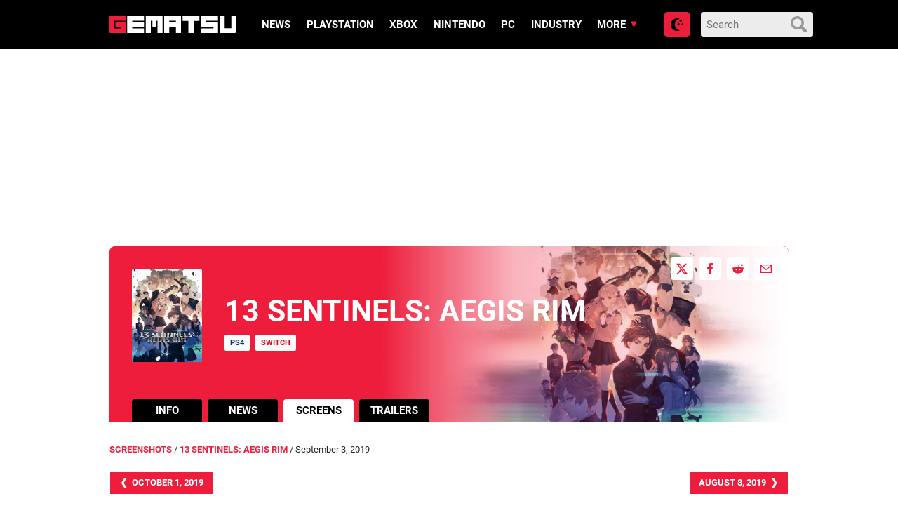

--- FILE ---
content_type: text/html; charset=UTF-8
request_url: https://www.gematsu.com/gallery/13-sentinels-aegis-rim/september-3-2019
body_size: 17561
content:

<!doctype html>
<html lang="en-US">
<!-- 

  Gematsu

  Designed, built and hosted by 44 Bytes Ltd.
  
  https://www.44bytes.net/

-->

  <head>
  <meta charset="utf-8">
  <meta http-equiv="x-ua-compatible" content="ie=edge">
  <meta name="viewport" content="width=device-width, initial-scale=1">
     
  <title>September 3, 2019 &#x2d; Gematsu</title>
	<style>img:is([sizes="auto" i], [sizes^="auto," i]) { contain-intrinsic-size: 3000px 1500px }</style>
	<meta name="robots" content="max-snippet:-1,max-image-preview:standard,max-video-preview:0" />
<link rel="canonical" href="https://www.gematsu.com/gallery/13-sentinels-aegis-rim/september-3-2019" />
<script type="application/ld+json">{"@context":"https://schema.org","@graph":[{"@type":"WebSite","@id":"https://www.gematsu.com/#/schema/WebSite","url":"https://www.gematsu.com/","name":"Gematsu","description":"Japanese Video Game News","inLanguage":"en-US","potentialAction":{"@type":"SearchAction","target":{"@type":"EntryPoint","urlTemplate":"https://www.gematsu.com/search/{search_term_string}"},"query-input":"required name=search_term_string"},"publisher":{"@type":"Organization","@id":"https://www.gematsu.com/#/schema/Organization","name":"Gematsu","url":"https://www.gematsu.com/","logo":{"@type":"ImageObject","url":"https://www.gematsu.com/wp-content/uploads/2020/05/gematsu-logo.png","contentUrl":"https://www.gematsu.com/wp-content/uploads/2020/05/gematsu-logo.png","width":512,"height":77}}},{"@type":"WebPage","@id":"https://www.gematsu.com/gallery/13-sentinels-aegis-rim/september-3-2019","url":"https://www.gematsu.com/gallery/13-sentinels-aegis-rim/september-3-2019","name":"September 3, 2019 &#x2d; Gematsu","inLanguage":"en-US","isPartOf":{"@id":"https://www.gematsu.com/#/schema/WebSite"},"breadcrumb":{"@type":"BreadcrumbList","@id":"https://www.gematsu.com/#/schema/BreadcrumbList","itemListElement":[{"@type":"ListItem","position":1,"item":"https://www.gematsu.com/","name":"Gematsu"},{"@type":"ListItem","position":2,"item":"https://www.gematsu.com/gallery","name":"Galleries"},{"@type":"ListItem","position":3,"item":"https://www.gematsu.com/gallery/13-sentinels-aegis-rim","name":"13 Sentinels: Aegis Rim"},{"@type":"ListItem","position":4,"name":"September 3, 2019"}]},"potentialAction":{"@type":"ReadAction","target":"https://www.gematsu.com/gallery/13-sentinels-aegis-rim/september-3-2019"},"datePublished":"2019-09-03T05:18:52+00:00","dateModified":"2019-09-03T05:18:52+00:00"}]}</script>
<link rel='dns-prefetch' href='//stats.wp.com' />
<script type="text/javascript" id="wpp-js" src="https://www.gematsu.com/wp-content/plugins/wordpress-popular-posts/assets/js/wpp.min.js?ver=7.3.3" data-sampling="1" data-sampling-rate="10" data-api-url="https://www.gematsu.com/wp-json/wordpress-popular-posts" data-post-id="637037" data-token="503973b132" data-lang="0" data-debug="0"></script>
<script type="text/javascript">
/* <![CDATA[ */
window._wpemojiSettings = {"baseUrl":"https:\/\/s.w.org\/images\/core\/emoji\/16.0.1\/72x72\/","ext":".png","svgUrl":"https:\/\/s.w.org\/images\/core\/emoji\/16.0.1\/svg\/","svgExt":".svg","source":{"concatemoji":"https:\/\/www.gematsu.com\/wp-includes\/js\/wp-emoji-release.min.js?ver=6.8.2"}};
/*! This file is auto-generated */
!function(s,n){var o,i,e;function c(e){try{var t={supportTests:e,timestamp:(new Date).valueOf()};sessionStorage.setItem(o,JSON.stringify(t))}catch(e){}}function p(e,t,n){e.clearRect(0,0,e.canvas.width,e.canvas.height),e.fillText(t,0,0);var t=new Uint32Array(e.getImageData(0,0,e.canvas.width,e.canvas.height).data),a=(e.clearRect(0,0,e.canvas.width,e.canvas.height),e.fillText(n,0,0),new Uint32Array(e.getImageData(0,0,e.canvas.width,e.canvas.height).data));return t.every(function(e,t){return e===a[t]})}function u(e,t){e.clearRect(0,0,e.canvas.width,e.canvas.height),e.fillText(t,0,0);for(var n=e.getImageData(16,16,1,1),a=0;a<n.data.length;a++)if(0!==n.data[a])return!1;return!0}function f(e,t,n,a){switch(t){case"flag":return n(e,"\ud83c\udff3\ufe0f\u200d\u26a7\ufe0f","\ud83c\udff3\ufe0f\u200b\u26a7\ufe0f")?!1:!n(e,"\ud83c\udde8\ud83c\uddf6","\ud83c\udde8\u200b\ud83c\uddf6")&&!n(e,"\ud83c\udff4\udb40\udc67\udb40\udc62\udb40\udc65\udb40\udc6e\udb40\udc67\udb40\udc7f","\ud83c\udff4\u200b\udb40\udc67\u200b\udb40\udc62\u200b\udb40\udc65\u200b\udb40\udc6e\u200b\udb40\udc67\u200b\udb40\udc7f");case"emoji":return!a(e,"\ud83e\udedf")}return!1}function g(e,t,n,a){var r="undefined"!=typeof WorkerGlobalScope&&self instanceof WorkerGlobalScope?new OffscreenCanvas(300,150):s.createElement("canvas"),o=r.getContext("2d",{willReadFrequently:!0}),i=(o.textBaseline="top",o.font="600 32px Arial",{});return e.forEach(function(e){i[e]=t(o,e,n,a)}),i}function t(e){var t=s.createElement("script");t.src=e,t.defer=!0,s.head.appendChild(t)}"undefined"!=typeof Promise&&(o="wpEmojiSettingsSupports",i=["flag","emoji"],n.supports={everything:!0,everythingExceptFlag:!0},e=new Promise(function(e){s.addEventListener("DOMContentLoaded",e,{once:!0})}),new Promise(function(t){var n=function(){try{var e=JSON.parse(sessionStorage.getItem(o));if("object"==typeof e&&"number"==typeof e.timestamp&&(new Date).valueOf()<e.timestamp+604800&&"object"==typeof e.supportTests)return e.supportTests}catch(e){}return null}();if(!n){if("undefined"!=typeof Worker&&"undefined"!=typeof OffscreenCanvas&&"undefined"!=typeof URL&&URL.createObjectURL&&"undefined"!=typeof Blob)try{var e="postMessage("+g.toString()+"("+[JSON.stringify(i),f.toString(),p.toString(),u.toString()].join(",")+"));",a=new Blob([e],{type:"text/javascript"}),r=new Worker(URL.createObjectURL(a),{name:"wpTestEmojiSupports"});return void(r.onmessage=function(e){c(n=e.data),r.terminate(),t(n)})}catch(e){}c(n=g(i,f,p,u))}t(n)}).then(function(e){for(var t in e)n.supports[t]=e[t],n.supports.everything=n.supports.everything&&n.supports[t],"flag"!==t&&(n.supports.everythingExceptFlag=n.supports.everythingExceptFlag&&n.supports[t]);n.supports.everythingExceptFlag=n.supports.everythingExceptFlag&&!n.supports.flag,n.DOMReady=!1,n.readyCallback=function(){n.DOMReady=!0}}).then(function(){return e}).then(function(){var e;n.supports.everything||(n.readyCallback(),(e=n.source||{}).concatemoji?t(e.concatemoji):e.wpemoji&&e.twemoji&&(t(e.twemoji),t(e.wpemoji)))}))}((window,document),window._wpemojiSettings);
/* ]]> */
</script>
<style id='wp-emoji-styles-inline-css' type='text/css'>

	img.wp-smiley, img.emoji {
		display: inline !important;
		border: none !important;
		box-shadow: none !important;
		height: 1em !important;
		width: 1em !important;
		margin: 0 0.07em !important;
		vertical-align: -0.1em !important;
		background: none !important;
		padding: 0 !important;
	}
</style>
<style id='classic-theme-styles-inline-css' type='text/css'>
/*! This file is auto-generated */
.wp-block-button__link{color:#fff;background-color:#32373c;border-radius:9999px;box-shadow:none;text-decoration:none;padding:calc(.667em + 2px) calc(1.333em + 2px);font-size:1.125em}.wp-block-file__button{background:#32373c;color:#fff;text-decoration:none}
</style>
<link rel='stylesheet' id='mediaelement-css' href='https://www.gematsu.com/wp-includes/js/mediaelement/mediaelementplayer-legacy.min.css?ver=4.2.17' type='text/css' media='all' />
<link rel='stylesheet' id='wp-mediaelement-css' href='https://www.gematsu.com/wp-includes/js/mediaelement/wp-mediaelement.min.css?ver=6.8.2' type='text/css' media='all' />
<style id='jetpack-sharing-buttons-style-inline-css' type='text/css'>
.jetpack-sharing-buttons__services-list{display:flex;flex-direction:row;flex-wrap:wrap;gap:0;list-style-type:none;margin:5px;padding:0}.jetpack-sharing-buttons__services-list.has-small-icon-size{font-size:12px}.jetpack-sharing-buttons__services-list.has-normal-icon-size{font-size:16px}.jetpack-sharing-buttons__services-list.has-large-icon-size{font-size:24px}.jetpack-sharing-buttons__services-list.has-huge-icon-size{font-size:36px}@media print{.jetpack-sharing-buttons__services-list{display:none!important}}.editor-styles-wrapper .wp-block-jetpack-sharing-buttons{gap:0;padding-inline-start:0}ul.jetpack-sharing-buttons__services-list.has-background{padding:1.25em 2.375em}
</style>
<style id='global-styles-inline-css' type='text/css'>
:root{--wp--preset--aspect-ratio--square: 1;--wp--preset--aspect-ratio--4-3: 4/3;--wp--preset--aspect-ratio--3-4: 3/4;--wp--preset--aspect-ratio--3-2: 3/2;--wp--preset--aspect-ratio--2-3: 2/3;--wp--preset--aspect-ratio--16-9: 16/9;--wp--preset--aspect-ratio--9-16: 9/16;--wp--preset--color--black: #000000;--wp--preset--color--cyan-bluish-gray: #abb8c3;--wp--preset--color--white: #ffffff;--wp--preset--color--pale-pink: #f78da7;--wp--preset--color--vivid-red: #cf2e2e;--wp--preset--color--luminous-vivid-orange: #ff6900;--wp--preset--color--luminous-vivid-amber: #fcb900;--wp--preset--color--light-green-cyan: #7bdcb5;--wp--preset--color--vivid-green-cyan: #00d084;--wp--preset--color--pale-cyan-blue: #8ed1fc;--wp--preset--color--vivid-cyan-blue: #0693e3;--wp--preset--color--vivid-purple: #9b51e0;--wp--preset--gradient--vivid-cyan-blue-to-vivid-purple: linear-gradient(135deg,rgba(6,147,227,1) 0%,rgb(155,81,224) 100%);--wp--preset--gradient--light-green-cyan-to-vivid-green-cyan: linear-gradient(135deg,rgb(122,220,180) 0%,rgb(0,208,130) 100%);--wp--preset--gradient--luminous-vivid-amber-to-luminous-vivid-orange: linear-gradient(135deg,rgba(252,185,0,1) 0%,rgba(255,105,0,1) 100%);--wp--preset--gradient--luminous-vivid-orange-to-vivid-red: linear-gradient(135deg,rgba(255,105,0,1) 0%,rgb(207,46,46) 100%);--wp--preset--gradient--very-light-gray-to-cyan-bluish-gray: linear-gradient(135deg,rgb(238,238,238) 0%,rgb(169,184,195) 100%);--wp--preset--gradient--cool-to-warm-spectrum: linear-gradient(135deg,rgb(74,234,220) 0%,rgb(151,120,209) 20%,rgb(207,42,186) 40%,rgb(238,44,130) 60%,rgb(251,105,98) 80%,rgb(254,248,76) 100%);--wp--preset--gradient--blush-light-purple: linear-gradient(135deg,rgb(255,206,236) 0%,rgb(152,150,240) 100%);--wp--preset--gradient--blush-bordeaux: linear-gradient(135deg,rgb(254,205,165) 0%,rgb(254,45,45) 50%,rgb(107,0,62) 100%);--wp--preset--gradient--luminous-dusk: linear-gradient(135deg,rgb(255,203,112) 0%,rgb(199,81,192) 50%,rgb(65,88,208) 100%);--wp--preset--gradient--pale-ocean: linear-gradient(135deg,rgb(255,245,203) 0%,rgb(182,227,212) 50%,rgb(51,167,181) 100%);--wp--preset--gradient--electric-grass: linear-gradient(135deg,rgb(202,248,128) 0%,rgb(113,206,126) 100%);--wp--preset--gradient--midnight: linear-gradient(135deg,rgb(2,3,129) 0%,rgb(40,116,252) 100%);--wp--preset--font-size--small: 13px;--wp--preset--font-size--medium: 20px;--wp--preset--font-size--large: 36px;--wp--preset--font-size--x-large: 42px;--wp--preset--spacing--20: 0.44rem;--wp--preset--spacing--30: 0.67rem;--wp--preset--spacing--40: 1rem;--wp--preset--spacing--50: 1.5rem;--wp--preset--spacing--60: 2.25rem;--wp--preset--spacing--70: 3.38rem;--wp--preset--spacing--80: 5.06rem;--wp--preset--shadow--natural: 6px 6px 9px rgba(0, 0, 0, 0.2);--wp--preset--shadow--deep: 12px 12px 50px rgba(0, 0, 0, 0.4);--wp--preset--shadow--sharp: 6px 6px 0px rgba(0, 0, 0, 0.2);--wp--preset--shadow--outlined: 6px 6px 0px -3px rgba(255, 255, 255, 1), 6px 6px rgba(0, 0, 0, 1);--wp--preset--shadow--crisp: 6px 6px 0px rgba(0, 0, 0, 1);}:where(.is-layout-flex){gap: 0.5em;}:where(.is-layout-grid){gap: 0.5em;}body .is-layout-flex{display: flex;}.is-layout-flex{flex-wrap: wrap;align-items: center;}.is-layout-flex > :is(*, div){margin: 0;}body .is-layout-grid{display: grid;}.is-layout-grid > :is(*, div){margin: 0;}:where(.wp-block-columns.is-layout-flex){gap: 2em;}:where(.wp-block-columns.is-layout-grid){gap: 2em;}:where(.wp-block-post-template.is-layout-flex){gap: 1.25em;}:where(.wp-block-post-template.is-layout-grid){gap: 1.25em;}.has-black-color{color: var(--wp--preset--color--black) !important;}.has-cyan-bluish-gray-color{color: var(--wp--preset--color--cyan-bluish-gray) !important;}.has-white-color{color: var(--wp--preset--color--white) !important;}.has-pale-pink-color{color: var(--wp--preset--color--pale-pink) !important;}.has-vivid-red-color{color: var(--wp--preset--color--vivid-red) !important;}.has-luminous-vivid-orange-color{color: var(--wp--preset--color--luminous-vivid-orange) !important;}.has-luminous-vivid-amber-color{color: var(--wp--preset--color--luminous-vivid-amber) !important;}.has-light-green-cyan-color{color: var(--wp--preset--color--light-green-cyan) !important;}.has-vivid-green-cyan-color{color: var(--wp--preset--color--vivid-green-cyan) !important;}.has-pale-cyan-blue-color{color: var(--wp--preset--color--pale-cyan-blue) !important;}.has-vivid-cyan-blue-color{color: var(--wp--preset--color--vivid-cyan-blue) !important;}.has-vivid-purple-color{color: var(--wp--preset--color--vivid-purple) !important;}.has-black-background-color{background-color: var(--wp--preset--color--black) !important;}.has-cyan-bluish-gray-background-color{background-color: var(--wp--preset--color--cyan-bluish-gray) !important;}.has-white-background-color{background-color: var(--wp--preset--color--white) !important;}.has-pale-pink-background-color{background-color: var(--wp--preset--color--pale-pink) !important;}.has-vivid-red-background-color{background-color: var(--wp--preset--color--vivid-red) !important;}.has-luminous-vivid-orange-background-color{background-color: var(--wp--preset--color--luminous-vivid-orange) !important;}.has-luminous-vivid-amber-background-color{background-color: var(--wp--preset--color--luminous-vivid-amber) !important;}.has-light-green-cyan-background-color{background-color: var(--wp--preset--color--light-green-cyan) !important;}.has-vivid-green-cyan-background-color{background-color: var(--wp--preset--color--vivid-green-cyan) !important;}.has-pale-cyan-blue-background-color{background-color: var(--wp--preset--color--pale-cyan-blue) !important;}.has-vivid-cyan-blue-background-color{background-color: var(--wp--preset--color--vivid-cyan-blue) !important;}.has-vivid-purple-background-color{background-color: var(--wp--preset--color--vivid-purple) !important;}.has-black-border-color{border-color: var(--wp--preset--color--black) !important;}.has-cyan-bluish-gray-border-color{border-color: var(--wp--preset--color--cyan-bluish-gray) !important;}.has-white-border-color{border-color: var(--wp--preset--color--white) !important;}.has-pale-pink-border-color{border-color: var(--wp--preset--color--pale-pink) !important;}.has-vivid-red-border-color{border-color: var(--wp--preset--color--vivid-red) !important;}.has-luminous-vivid-orange-border-color{border-color: var(--wp--preset--color--luminous-vivid-orange) !important;}.has-luminous-vivid-amber-border-color{border-color: var(--wp--preset--color--luminous-vivid-amber) !important;}.has-light-green-cyan-border-color{border-color: var(--wp--preset--color--light-green-cyan) !important;}.has-vivid-green-cyan-border-color{border-color: var(--wp--preset--color--vivid-green-cyan) !important;}.has-pale-cyan-blue-border-color{border-color: var(--wp--preset--color--pale-cyan-blue) !important;}.has-vivid-cyan-blue-border-color{border-color: var(--wp--preset--color--vivid-cyan-blue) !important;}.has-vivid-purple-border-color{border-color: var(--wp--preset--color--vivid-purple) !important;}.has-vivid-cyan-blue-to-vivid-purple-gradient-background{background: var(--wp--preset--gradient--vivid-cyan-blue-to-vivid-purple) !important;}.has-light-green-cyan-to-vivid-green-cyan-gradient-background{background: var(--wp--preset--gradient--light-green-cyan-to-vivid-green-cyan) !important;}.has-luminous-vivid-amber-to-luminous-vivid-orange-gradient-background{background: var(--wp--preset--gradient--luminous-vivid-amber-to-luminous-vivid-orange) !important;}.has-luminous-vivid-orange-to-vivid-red-gradient-background{background: var(--wp--preset--gradient--luminous-vivid-orange-to-vivid-red) !important;}.has-very-light-gray-to-cyan-bluish-gray-gradient-background{background: var(--wp--preset--gradient--very-light-gray-to-cyan-bluish-gray) !important;}.has-cool-to-warm-spectrum-gradient-background{background: var(--wp--preset--gradient--cool-to-warm-spectrum) !important;}.has-blush-light-purple-gradient-background{background: var(--wp--preset--gradient--blush-light-purple) !important;}.has-blush-bordeaux-gradient-background{background: var(--wp--preset--gradient--blush-bordeaux) !important;}.has-luminous-dusk-gradient-background{background: var(--wp--preset--gradient--luminous-dusk) !important;}.has-pale-ocean-gradient-background{background: var(--wp--preset--gradient--pale-ocean) !important;}.has-electric-grass-gradient-background{background: var(--wp--preset--gradient--electric-grass) !important;}.has-midnight-gradient-background{background: var(--wp--preset--gradient--midnight) !important;}.has-small-font-size{font-size: var(--wp--preset--font-size--small) !important;}.has-medium-font-size{font-size: var(--wp--preset--font-size--medium) !important;}.has-large-font-size{font-size: var(--wp--preset--font-size--large) !important;}.has-x-large-font-size{font-size: var(--wp--preset--font-size--x-large) !important;}
:where(.wp-block-post-template.is-layout-flex){gap: 1.25em;}:where(.wp-block-post-template.is-layout-grid){gap: 1.25em;}
:where(.wp-block-columns.is-layout-flex){gap: 2em;}:where(.wp-block-columns.is-layout-grid){gap: 2em;}
:root :where(.wp-block-pullquote){font-size: 1.5em;line-height: 1.6;}
</style>
<link rel='stylesheet' id='sage/css-css' href='https://www.gematsu.com/wp-content/themes/alpha/dist/styles/frontend.271.css' type='text/css' media='all' />
<script type="text/javascript" defer src="https://www.gematsu.com/wp-includes/js/jquery/jquery.min.js?ver=3.7.1" id="jquery-core-js"></script>
<script type="text/javascript" defer src="https://www.gematsu.com/wp-includes/js/jquery/jquery-migrate.min.js?ver=3.4.1" id="jquery-migrate-js"></script>
<link rel="https://api.w.org/" href="https://www.gematsu.com/wp-json/" /><link rel="alternate" title="JSON" type="application/json" href="https://www.gematsu.com/wp-json/wp/v2/gallery/637037" /><link rel="EditURI" type="application/rsd+xml" title="RSD" href="https://www.gematsu.com/xmlrpc.php?rsd" />
<link rel="alternate" title="oEmbed (JSON)" type="application/json+oembed" href="https://www.gematsu.com/wp-json/oembed/1.0/embed?url=https%3A%2F%2Fwww.gematsu.com%2Fgallery%2F13-sentinels-aegis-rim%2Fseptember-3-2019" />
<link rel="alternate" title="oEmbed (XML)" type="text/xml+oembed" href="https://www.gematsu.com/wp-json/oembed/1.0/embed?url=https%3A%2F%2Fwww.gematsu.com%2Fgallery%2F13-sentinels-aegis-rim%2Fseptember-3-2019&#038;format=xml" />
<meta name="tec-api-version" content="v1"><meta name="tec-api-origin" content="https://www.gematsu.com"><link rel="alternate" href="https://www.gematsu.com/wp-json/tribe/events/v1/" />	<style>img#wpstats{display:none}</style>
		            <style id="wpp-loading-animation-styles">@-webkit-keyframes bgslide{from{background-position-x:0}to{background-position-x:-200%}}@keyframes bgslide{from{background-position-x:0}to{background-position-x:-200%}}.wpp-widget-block-placeholder,.wpp-shortcode-placeholder{margin:0 auto;width:60px;height:3px;background:#dd3737;background:linear-gradient(90deg,#dd3737 0%,#571313 10%,#dd3737 100%);background-size:200% auto;border-radius:3px;-webkit-animation:bgslide 1s infinite linear;animation:bgslide 1s infinite linear}</style>
            
<!-- Jetpack Open Graph Tags -->
<meta property="og:type" content="article" />
<meta property="og:title" content="September 3, 2019" />
<meta property="og:url" content="https://www.gematsu.com/gallery/13-sentinels-aegis-rim/september-3-2019" />
<meta property="og:description" content="Visit the post for more." />
<meta property="article:published_time" content="2019-09-03T05:18:52+00:00" />
<meta property="article:modified_time" content="2019-09-03T05:18:52+00:00" />
<meta property="og:site_name" content="Gematsu" />
<meta property="og:image" content="https://www.gematsu.com/wp-content/uploads/2019/09/zp-256112_13-Sentinels-Aegis-Rim_2019_09-03-19_006.jpg" />
<meta property="og:image:width" content="1280" />
<meta property="og:image:height" content="720" />
<meta property="og:image:alt" content="" />
<meta property="og:locale" content="en_US" />
<meta name="twitter:text:title" content="September 3, 2019" />
<meta name="twitter:image" content="https://www.gematsu.com/wp-content/uploads/2019/09/zp-256112_13-Sentinels-Aegis-Rim_2019_09-03-19_006.jpg?w=640" />
<meta name="twitter:card" content="summary_large_image" />
<meta name="twitter:description" content="Visit the post for more." />

<!-- End Jetpack Open Graph Tags -->
 
  <meta name="theme-color" content="#ed1d3b">

  <!-- Google WebFonts -->
  <link href='https://fonts.googleapis.com/css?family=Lato:400,700' rel='stylesheet' type='text/css'>

  <!-- Favicons -->
  <link rel="apple-touch-icon" sizes="180x180" href="https://www.gematsu.com/wp-content/themes/alpha/dist/images/favicons/apple-touch-icon.png">
  <link rel="icon" type="image/png" sizes="32x32" href="https://www.gematsu.com/wp-content/themes/alpha/dist/images/favicons/favicon-32x32.png">
  <link rel="icon" type="image/png" sizes="16x16" href="https://www.gematsu.com/wp-content/themes/alpha/dist/images/favicons/favicon-16x16.png">
  <link rel="manifest" href="https://www.gematsu.com/wp-content/themes/alpha/dist/images/favicons/site.webmanifest">
  <link rel="mask-icon" href="https://www.gematsu.com/wp-content/themes/alpha/dist/images/favicons/safari-pinned-tab.svg" color="#5bbad5">
  <meta name="apple-mobile-web-app-title" content="Gematsu">
  <meta name="application-name" content="Gematsu">
  <meta name="msapplication-TileColor" content="#000000">
  <meta name="theme-color" content="#ffffff">

  <!-- ShareThis -->
  <script type='text/javascript' src='https://platform-api.sharethis.com/js/sharethis.js#property=60c885b5993e95001236fd0f&product=sop' async='async'></script>

  <!-- Venatus Ad Manager - Install in <HEAD> of page -->
  <script src="https://hb.vntsm.com/v3/live/ad-manager.min.js" type="text/javascript" data-site-id="5f6b6d7781993468dde38792" data-mode="scan" async></script>
  <!-- / Venatus Ad Manager -->

  <!-- Global site tag (gtag.js) - Google Analytics -->
  <script async src="https://www.googletagmanager.com/gtag/js?id=UA-28470928-1"></script>
  <script>
    window.dataLayer = window.dataLayer || [];
    function gtag(){dataLayer.push(arguments);}
    gtag('js', new Date());
    gtag('config', 'UA-28470928-1');
  </script>

  
</head>
  <body class="wp-singular gallery-template-default single single-gallery postid-637037 wp-theme-alpha tribe-no-js september-3-2019 sidebar-primary">

    <!-- Dark Mode loader -->
    <script>
      try {
        var modepref = localStorage.getItem('modepref');
        switch (modepref) {
          case 'dark':          
            document.body.classList.add('darkmode');
          break;
          case 'light':
            // nothing to do (light is the default)
          break;
          default:
            if (window.matchMedia) {
              if (window.matchMedia('(prefers-color-scheme: dark)').matches) {                
                document.body.classList.add('darkmode');
              } else {
                // nothing to do (light is the default)
              }
            }
          break;
        }
      } catch(e) {}
    </script>

    <!-- // Wrapper begins -->
    <div class="gematsu-wrapper">
      
      <!-- // Header begins -->
<header class="gematsu-header">
  <div class="gematsu-header__container">


    <!-- SEO title -->
    
    <!-- Logo -->
    <a href="https://www.gematsu.com/" class="gematsu-header__logo" title="Gematsu"><svg xmlns="http://www.w3.org/2000/svg" width="302" height="39.731" viewBox="0 0 302 39.731"><g transform="translate(0 0)"><g transform="translate(0 0.001)"><path d="M39.49,10.82c.13,0,.2-.05.2-.17V.17c0-.1-.07-.15-.2-.17H4.28A4.28,4.28,0,0,0,0,4.28V35.4a4.29,4.29,0,0,0,4.28,4.29H39.49c.13,0,.2-.06.2-.17V14.75c0-.11-.07-.17-.2-.19H15.94c-.09,0-.15.06-.17.19v10.3a.17.17,0,0,0,.17.16H27.7v3.65H12v-18Z" fill="#ed1d3b"/><path d="M43.69.17A.17.17,0,0,1,43.88,0H83.29a.15.15,0,0,1,.16.17V10.65c0,.12,0,.17-.16.17H55.7v3.65H83.29a.155.155,0,0,1,.16.17V25.13a.14.14,0,0,1-.16.16H55.7v3.57H83.29a.155.155,0,0,1,.16.17V39.52c0,.11,0,.17-.16.17H43.88c-.13,0-.19-.06-.19-.17Z" fill="#fff"/><path d="M103.26,25.27V10.93H99.44V39.52a.15.15,0,0,1-.17.17H87.65c-.13,0-.2-.06-.2-.17V.17a.19.19,0,0,1,.2-.17H127a.158.158,0,0,1,.17.17V39.52a.15.15,0,0,1-.17.17H115.32c-.11,0-.16-.06-.16-.17V10.93h-3.91V25.27Z" fill="#fff"/><path d="M170.63,0h-39.3a.18.18,0,0,0-.19.17V39.52c0,.11.06.17.19.17H143c.11,0,.16-.06.16-.17V25.29h15.72V39.52a.15.15,0,0,0,.17.17h11.62c.13,0,.19-.06.19-.17V.17A.229.229,0,0,0,170.63,0ZM158.84,14.47H143.12V10.82h15.72Z" fill="#fff"/><path d="M188.3,11.1H175c-.13,0-.2-.06-.2-.17V.17A.19.19,0,0,1,175,0h39.41a.15.15,0,0,1,.16.17V10.93c0,.11-.05.17-.16.17H201V39.52c0,.11-.07.17-.2.17H188.49c-.12,0-.19-.06-.19-.17Z" fill="#fff"/><path d="M258.08,0c.13,0,.2.07.2.17V10.65c0,.12-.07.17-.2.17H229.41v3.54h28.67a.189.189,0,0,1,.2.2v25c0,.11-.07.17-.2.17h-39.3c-.12,0-.19-.06-.19-.17V29a.18.18,0,0,1,.19-.17h28.68V25.29H218.78c-.12,0-.19-.05-.19-.16V.17a.18.18,0,0,1,.19-.17Z" fill="#fff"/><path d="M301.77,0H290.14c-.09,0-.14.06-.16.17V28.75H274.26V.17c0-.1-.06-.15-.17-.17H262.47a.17.17,0,0,0-.19.17V39.52c0,.11.06.17.19.17h35.21A4.29,4.29,0,0,0,302,35.4V.17C302,.07,301.9,0,301.77,0Z" fill="#fff"/></g></g></svg></a>


    <!-- Primary navigation -->
    <a href="#main-menu" class="menu-toggle" title="Menu" aria-label="Open main menu"><svg xmlns="http://www.w3.org/2000/svg" width="24" height="24" viewBox="0 0 24 24"><path d="M4 22h-4v-4h4v4zm0-12h-4v4h4v-4zm0-8h-4v4h4v-4zm3 0v4h17v-4h-17zm0 12h17v-4h-17v4zm0 8h17v-4h-17v4z"/></svg><span class="sr-only">Open main menu</span></a>
    <nav id="main-menu" class="main-menu" aria-label="Main menu">

      <div class="main-menu__wrapper">
      <div class="menu-main-menu-container"><ul id="menu-main-menu" class="menu"><li id="menu-item-730644" class="menu-item menu-item-type-post_type menu-item-object-page menu-item-730644"><a href="https://www.gematsu.com/browse">News</a></li>
<li id="menu-item-691220" class="menu-item menu-item-type-post_type menu-item-object-platforms menu-item-691220"><a href="https://www.gematsu.com/platforms/playstation">PlayStation</a></li>
<li id="menu-item-691221" class="menu-item menu-item-type-post_type menu-item-object-platforms menu-item-691221"><a href="https://www.gematsu.com/platforms/xbox">Xbox</a></li>
<li id="menu-item-691222" class="menu-item menu-item-type-post_type menu-item-object-platforms menu-item-691222"><a href="https://www.gematsu.com/platforms/nintendo">Nintendo</a></li>
<li id="menu-item-691223" class="menu-item menu-item-type-post_type menu-item-object-platforms menu-item-691223"><a href="https://www.gematsu.com/platforms/pc">PC</a></li>
<li id="menu-item-281312" class="menupost menu-item menu-item-type-taxonomy menu-item-object-category menu-item-281312"><a href="https://www.gematsu.com/c/industry">Industry</a></li>
<li id="menu-item-281302" class="menu-item menu-item-type-custom menu-item-object-custom menu-item-has-children menu-item-281302"><a href="#">More</a>
<ul class="sub-menu">
	<li id="menu-item-696686" class="menu-item menu-item-type-custom menu-item-object-custom menu-item-has-children menu-item-696686"><a href="#">Database</a>
	<ul class="sub-menu">
		<li id="menu-item-696685" class="menu-item menu-item-type-custom menu-item-object-custom menu-item-696685"><a href="/platforms/">Platforms</a></li>
		<li id="menu-item-696680" class="menu-item menu-item-type-custom menu-item-object-custom menu-item-696680"><a href="/games/">Games</a></li>
		<li id="menu-item-696683" class="menu-item menu-item-type-custom menu-item-object-custom menu-item-696683"><a href="/series/">Series</a></li>
		<li id="menu-item-696684" class="menu-item menu-item-type-custom menu-item-object-custom menu-item-696684"><a href="/genres/">Genres</a></li>
		<li id="menu-item-696681" class="menu-item menu-item-type-custom menu-item-object-custom menu-item-696681"><a href="/companies/">Companies</a></li>
		<li id="menu-item-696682" class="menu-item menu-item-type-custom menu-item-object-custom menu-item-696682"><a href="/people/">People</a></li>
	</ul>
</li>
	<li id="menu-item-281319" class="menu-item menu-item-type-custom menu-item-object-custom menu-item-has-children menu-item-281319"><a href="#">Topics</a>
	<ul class="sub-menu">
		<li id="menu-item-298657" class="menu-item menu-item-type-taxonomy menu-item-object-category menu-item-298657"><a href="https://www.gematsu.com/c/ps5">PS5</a></li>
		<li id="menu-item-298659" class="menu-item menu-item-type-taxonomy menu-item-object-category menu-item-298659"><a href="https://www.gematsu.com/c/xbox-series">Xbox Series</a></li>
		<li id="menu-item-954260" class="menu-item menu-item-type-taxonomy menu-item-object-category menu-item-954260"><a href="https://www.gematsu.com/c/switch">Switch</a></li>
		<li id="menu-item-954259" class="menu-item menu-item-type-taxonomy menu-item-object-category menu-item-954259"><a href="https://www.gematsu.com/c/switch-2">Switch 2</a></li>
		<li id="menu-item-281304" class="menu-item menu-item-type-taxonomy menu-item-object-category menu-item-281304"><a href="https://www.gematsu.com/c/smartphone">Smartphone</a></li>
		<li id="menu-item-281311" class="menu-item menu-item-type-taxonomy menu-item-object-category menu-item-281311"><a href="https://www.gematsu.com/c/arcade">Arcade</a></li>
		<li id="menu-item-281313" class="menu-item menu-item-type-taxonomy menu-item-object-category menu-item-281313"><a href="https://www.gematsu.com/c/interviews">Interviews</a></li>
	</ul>
</li>
	<li id="menu-item-281426" class="menu-item menu-item-type-custom menu-item-object-custom menu-item-281426"><a href="/gallery">Screenshots</a></li>
	<li id="menu-item-281369" class="menu-item menu-item-type-custom menu-item-object-custom menu-item-281369"><a href="/events">Upcoming Events</a></li>
	<li id="menu-item-281388" class="menu-item menu-item-type-custom menu-item-object-custom menu-item-281388"><a href="/tag/open-forum">Open Forum</a></li>
	<li id="menu-item-281328" class="menu-item menu-item-type-custom menu-item-object-custom menu-item-has-children menu-item-281328"><a href="#">Information</a>
	<ul class="sub-menu">
		<li id="menu-item-281329" class="menu-item menu-item-type-post_type menu-item-object-page menu-item-281329"><a href="https://www.gematsu.com/about">About</a></li>
		<li id="menu-item-281331" class="menu-item menu-item-type-post_type menu-item-object-page menu-item-281331"><a href="https://www.gematsu.com/comment-policy">Comment Policy</a></li>
		<li id="menu-item-281332" class="menu-item menu-item-type-post_type menu-item-object-page menu-item-281332"><a href="https://www.gematsu.com/follow">Follow Us</a></li>
		<li id="menu-item-281333" class="menu-item menu-item-type-post_type menu-item-object-page menu-item-privacy-policy menu-item-281333"><a rel="privacy-policy" href="https://www.gematsu.com/privacy">Privacy Policy</a></li>
	</ul>
</li>
</ul>
</li>
</ul></div>      </div>
      
    </nav>
    <a href="#" class="backdrop" tabindex="-1" aria-hidden="true" hidden></a>

    <a href="#" title="Search" class="nav-search"><svg xmlns="http://www.w3.org/2000/svg" width="24" height="24" viewBox="0 0 24 24"><path d="M23.822 20.88l-6.353-6.354c.93-1.465 1.467-3.2 1.467-5.059.001-5.219-4.247-9.467-9.468-9.467s-9.468 4.248-9.468 9.468c0 5.221 4.247 9.469 9.468 9.469 1.768 0 3.421-.487 4.839-1.333l6.396 6.396 3.119-3.12zm-20.294-11.412c0-3.273 2.665-5.938 5.939-5.938 3.275 0 5.94 2.664 5.94 5.938 0 3.275-2.665 5.939-5.94 5.939-3.274 0-5.939-2.664-5.939-5.939z"/></svg></a>

    <form role="search" method="POST" action="/" class="gematsu-header__search">
      <a href="#" title="Close search" class="gematsu-header__search-close"><svg xmlns="http://www.w3.org/2000/svg" width="24" height="24" viewBox="0 0 24 24"><path d="M24 20.188l-8.315-8.209 8.2-8.282-3.697-3.697-8.212 8.318-8.31-8.203-3.666 3.666 8.321 8.24-8.206 8.313 3.666 3.666 8.237-8.318 8.285 8.203z"/></svg></a>
      <div>
        <input type="search" autocomplete="off" value="" name="s" id="search" placeholder="Search">
      </div>
      <button><svg xmlns="http://www.w3.org/2000/svg" width="24" height="24" viewBox="0 0 24 24"><path d="M23.822 20.88l-6.353-6.354c.93-1.465 1.467-3.2 1.467-5.059.001-5.219-4.247-9.467-9.468-9.467s-9.468 4.248-9.468 9.468c0 5.221 4.247 9.469 9.468 9.469 1.768 0 3.421-.487 4.839-1.333l6.396 6.396 3.119-3.12zm-20.294-11.412c0-3.273 2.665-5.938 5.939-5.938 3.275 0 5.94 2.664 5.94 5.938 0 3.275-2.665 5.939-5.94 5.939-3.274 0-5.939-2.664-5.939-5.939z"/></svg></button>
    </form>

    <div class="gematsu-modetoggle">
      <button class='darkmode-button'><svg xmlns="http://www.w3.org/2000/svg" width="24" height="24" viewBox="0 0 24 24"><path d="M12 10.999c1.437.438 2.562 1.564 2.999 3.001.44-1.437 1.565-2.562 3.001-3-1.436-.439-2.561-1.563-3.001-3-.437 1.436-1.562 2.561-2.999 2.999zm8.001.001c.958.293 1.707 1.042 2 2.001.291-.959 1.042-1.709 1.999-2.001-.957-.292-1.707-1.042-2-2-.293.958-1.042 1.708-1.999 2zm-1-9c-.437 1.437-1.563 2.562-2.998 3.001 1.438.44 2.561 1.564 3.001 3.002.437-1.438 1.563-2.563 2.996-3.002-1.433-.437-2.559-1.564-2.999-3.001zm-7.001 22c-6.617 0-12-5.383-12-12s5.383-12 12-12c1.894 0 3.63.497 5.37 1.179-2.948.504-9.37 3.266-9.37 10.821 0 7.454 5.917 10.208 9.37 10.821-1.5.846-3.476 1.179-5.37 1.179z"/></svg></button>
      <button class='lightmode-button'><svg xmlns="http://www.w3.org/2000/svg" width="24" height="24" viewBox="0 0 24 24"><path d="M4.069 13h-4.069v-2h4.069c-.041.328-.069.661-.069 1s.028.672.069 1zm3.034-7.312l-2.881-2.881-1.414 1.414 2.881 2.881c.411-.529.885-1.003 1.414-1.414zm11.209 1.414l2.881-2.881-1.414-1.414-2.881 2.881c.528.411 1.002.886 1.414 1.414zm-6.312-3.102c.339 0 .672.028 1 .069v-4.069h-2v4.069c.328-.041.661-.069 1-.069zm0 16c-.339 0-.672-.028-1-.069v4.069h2v-4.069c-.328.041-.661.069-1 .069zm7.931-9c.041.328.069.661.069 1s-.028.672-.069 1h4.069v-2h-4.069zm-3.033 7.312l2.88 2.88 1.415-1.414-2.88-2.88c-.412.528-.886 1.002-1.415 1.414zm-11.21-1.415l-2.88 2.88 1.414 1.414 2.88-2.88c-.528-.411-1.003-.885-1.414-1.414zm2.312-4.897c0 2.206 1.794 4 4 4s4-1.794 4-4-1.794-4-4-4-4 1.794-4 4zm10 0c0 3.314-2.686 6-6 6s-6-2.686-6-6 2.686-6 6-6 6 2.686 6 6z"/></svg></button>
    </div>

  </div>
</header>
<!-- Header ends // -->
      <!-- // Layout begins -->
      <div class="gematsu-layout advert__skin" id="page-wrapper">

        <!-- AD: header -->
        <div class="advert advert__header" id="ad-container-1"></div>
        <script>     
          window.top.__vm_add = window.top.__vm_add || []; 

          //this is a x-browser way to make sure content has loaded.   
          (function(success) {
            if(window.document.readyState !== "loading"){
              success();
            } else {
              window.document.addEventListener("DOMContentLoaded", function(){
                success();
              });
            }
          })(function(){
            var placement = document.createElement("div");
            placement.setAttribute("class", "vm-placement");
            if(window.innerWidth > 1000){
              //load desktop placement
              placement.setAttribute("data-id", "5f806c9dbad07f0642de98c5");
              placement.setAttribute("data-display-type", "hybrid-banner");
            } else {
              //load mobile placement
              placement.setAttribute("data-id", "5f806cb5d0b2e22f7c503a7c");
            }
            document.querySelector("#ad-container-1").appendChild(placement);
            window.top.__vm_add.push(placement);
          });   
        </script>        

        <div class="gematsu-layout__document gematsu-layout__document--sidebar" role="document">         
          
<main class="gematsu-layout__main gematsu-layout__main--fullwidth" role="main">
  
  <article class="post post--gallery">

    <header class="gematsu-gameheader"><div class="gematsu-gameheader__bg" style="background-image:url(https://www.gematsu.com/wp-content/uploads/2021/11/Game-Page-Featured_13-Sentinels-Aegis-Rim-scaled.jpg)"></div><div class="gematsu-gameheader__info"><div class="gematsu-gameheader__info-media"><div class="bytes-image fixtp"><figure class="bytes-image__container"><img class="bytes-image__img bytes-image__img--crop-center fixvh lazyload" src="https://www.gematsu.com/wp-content/uploads/2021/11/Game-Page-Box-Art_13-Sentinels-Aegis-Rim-320x480.jpg" data-srcset="https://www.gematsu.com/wp-content/uploads/2021/11/Game-Page-Box-Art_13-Sentinels-Aegis-Rim-320x480.jpg 320w, https://www.gematsu.com/wp-content/uploads/2021/11/Game-Page-Box-Art_13-Sentinels-Aegis-Rim-480x720.jpg 480w, https://www.gematsu.com/wp-content/uploads/2021/11/Game-Page-Box-Art_13-Sentinels-Aegis-Rim-768x1152.jpg 768w, https://www.gematsu.com/wp-content/uploads/2021/11/Game-Page-Box-Art_13-Sentinels-Aegis-Rim-1024x1536.jpg 1024w, https://www.gematsu.com/wp-content/uploads/2021/11/Game-Page-Box-Art_13-Sentinels-Aegis-Rim-1280x1920.jpg 1280w, https://www.gematsu.com/wp-content/uploads/2021/11/Game-Page-Box-Art_13-Sentinels-Aegis-Rim.jpg 1440w, https://www.gematsu.com/wp-content/uploads/2021/11/Game-Page-Box-Art_13-Sentinels-Aegis-Rim.jpg 1440w" data-sizes="auto"></figure></div></div><div class="gematsu-gameheader__info-details"><h1>13 Sentinels: Aegis Rim</h1><ul class='gematsu-platforms gematsu-platforms--reversed'><li class="gematsu-platforms--ps4"><a href="https://www.gematsu.com/platforms/playstation/ps4">PS4</a></li><li class="gematsu-platforms--switch"><a href="https://www.gematsu.com/platforms/nintendo/switch">Switch</a></li></ul></div></div><nav class="gematsu-gameheader__nav"><ul class="nav nav-header" role="tablist"><li role="presentation"><a href="https://www.gematsu.com/games/13-sentinels-aegis-rim" >info</a></li><li role="presentation"><a href="https://www.gematsu.com/games/13-sentinels-aegis-rim#news" >news</a></li><li role="presentation"><a href="#screens" class="active" aria-controls="screens" role="tab" data-toggle="tab">screens</a></li><li role="presentation"><a href="https://www.gematsu.com/games/13-sentinels-aegis-rim#trailers" >trailers</a></li></ul></nav>
<div class="gematsu-socialshare">
  
  <div data-url="https://gematsu.com/gallery/13-sentinels-aegis-rim/september-3-2019" data-network="twitter" class="st-custom-button" title="Share this on Twitter"><svg viewBox="0 0 16 16"><path d="M12.6.75h2.454l-5.36 6.142L16 15.25h-4.937l-3.867-5.07-4.425 5.07H.316l5.733-6.57L0 .75h5.063l3.495 4.633L12.601.75Zm-.86 13.028h1.36L4.323 2.145H2.865z"/></svg></div>
  <div data-url="https://gematsu.com/gallery/13-sentinels-aegis-rim/september-3-2019" data-network="facebook" class="st-custom-button" title="Share this on Facebook"><svg xmlns="http://www.w3.org/2000/svg" width="24" height="24" viewBox="0 0 24 24"><path d="M9 8h-3v4h3v12h5v-12h3.642l.358-4h-4v-1.667c0-.955.192-1.333 1.115-1.333h2.885v-5h-3.808c-3.596 0-5.192 1.583-5.192 4.615v3.385z"/></svg></div>
  <div data-url="https://gematsu.com/gallery/13-sentinels-aegis-rim/september-3-2019" data-network="reddit" class="st-custom-button" title="Share this on Reddit"><svg xmlns="http://www.w3.org/2000/svg" width="24" height="24" viewBox="0 0 24 24"><path d="M24 11.779c0-1.459-1.192-2.645-2.657-2.645-.715 0-1.363.286-1.84.746-1.81-1.191-4.259-1.949-6.971-2.046l1.483-4.669 4.016.941-.006.058c0 1.193.975 2.163 2.174 2.163 1.198 0 2.172-.97 2.172-2.163s-.975-2.164-2.172-2.164c-.92 0-1.704.574-2.021 1.379l-4.329-1.015c-.189-.046-.381.063-.44.249l-1.654 5.207c-2.838.034-5.409.798-7.3 2.025-.474-.438-1.103-.712-1.799-.712-1.465 0-2.656 1.187-2.656 2.646 0 .97.533 1.811 1.317 2.271-.052.282-.086.567-.086.857 0 3.911 4.808 7.093 10.719 7.093s10.72-3.182 10.72-7.093c0-.274-.029-.544-.075-.81.832-.447 1.405-1.312 1.405-2.318zm-17.224 1.816c0-.868.71-1.575 1.582-1.575.872 0 1.581.707 1.581 1.575s-.709 1.574-1.581 1.574-1.582-.706-1.582-1.574zm9.061 4.669c-.797.793-2.048 1.179-3.824 1.179l-.013-.003-.013.003c-1.777 0-3.028-.386-3.824-1.179-.145-.144-.145-.379 0-.523.145-.145.381-.145.526 0 .65.647 1.729.961 3.298.961l.013.003.013-.003c1.569 0 2.648-.315 3.298-.962.145-.145.381-.144.526 0 .145.145.145.379 0 .524zm-.189-3.095c-.872 0-1.581-.706-1.581-1.574 0-.868.709-1.575 1.581-1.575s1.581.707 1.581 1.575-.709 1.574-1.581 1.574z"/></svg></div>
  <div data-url="https://gematsu.com/gallery/13-sentinels-aegis-rim/september-3-2019" data-network="email" class="st-custom-button" title="Share this by email"><svg xmlns="http://www.w3.org/2000/svg" width="24" height="24" viewBox="0 0 24 24"><path d="M0 3v18h24v-18h-24zm21.518 2l-9.518 7.713-9.518-7.713h19.036zm-19.518 14v-11.817l10 8.104 10-8.104v11.817h-20z"/></svg></div>

</div></header>
    <nav class="gematsu-breadcrumbs gematsu-breadcrumbs--gallery"><a href="/gallery" class="gematsu-breadcrumbs__source">Screenshots</a> / <span class="gematsu-breadcrumbs__parent" typeof="v:Breadcrumb"><a rel="v:url" property="v:title" href="https://www.gematsu.com/gallery/13-sentinels-aegis-rim">13 Sentinels: Aegis Rim</a></span> / <span class="gematsu-breadcrumbs__current">September 3, 2019</span></nav><div class="gematsu-pagination gematsu-pagination--top gematsu-pagination--other"><a class="prev page-numbers" href="https://www.gematsu.com/gallery/13-sentinels-aegis-rim/october-1-2019" title="October 1, 2019">❮ &nbsp;October 1, 2019</a><a class="next page-numbers" href="https://www.gematsu.com/gallery/13-sentinels-aegis-rim/august-8-2019" title="August 8, 2019">August 8, 2019&nbsp; ❯</a></div>  
    <div class="post__content">
      
      <div class="post__content-main">

        
            <script type="text/javascript">
              document.addEventListener("DOMContentLoaded", function(){
                /* Tiny Slider
                */
                var slider = tns({
                  container: '#carousel_637037 .carousel__container',
                  items: 1,
                  loop: false,
                  lazyload: true,
                  lazyloadSelector: '#carousel_637037 .carousel__item img',
                  navContainer: '.carousel-nav_637037',
                  controlsContainer: '.carousel-controls_637037'
                });

                var thumbnails = tns({
                  container: '.carousel-nav_637037',
                  items: 5,
                  lazyload: false,
                  slideBy: 1,
                  nav: true,
                  controls: false,
                  loop: false,
                  navPosition: 'bottom'
                });

                document.querySelector('#carousel_637037 .carousel-controls__next').onclick = function () {
                  thumbnails.goTo('next');
                };

                document.querySelector('#carousel_637037 .carousel-controls__prev').onclick = function () {
                  thumbnails.goTo('prev');
                };

              });
            </script>

            <div class="carousel" id="carousel_637037"><div class="carousel__constrain"><div class="carousel__container"><div class="carousel__item"><div class="bytes-image fixtp"><figure class="bytes-image__container"><a class="btn bytes-image__link" href="https://www.gematsu.com/wp-content/uploads/2019/09/zp-256087_13-Sentinels-Aegis-Rim_2019_09-03-19_001.jpg" data-featherlight="image"><svg xmlns="http://www.w3.org/2000/svg" width="24" height="24" viewBox="0 0 24 24"><path d="M16 16h-8v-8h8v8zm-10-7.172v-2.828h2.828l-3.414-3.414 2.586-2.586h-8v8l2.586-2.586 3.414 3.414zm2.828 9.172h-2.828v-2.828l-3.414 3.414-2.586-2.586v8h8l-2.586-2.586 3.414-3.414zm9.172-2.828v2.828h-2.828l3.414 3.414-2.586 2.586h8v-8l-2.586 2.586-3.414-3.414zm-2-15.172l2.586 2.586-3.414 3.414h2.828v2.828l3.414-3.414 2.586 2.586v-8h-8z"/></svg></a><img class="bytes-image__img bytes-image__img--crop-center fixvh lazyload" src="https://www.gematsu.com/wp-content/uploads/2019/09/zp-256087_13-Sentinels-Aegis-Rim_2019_09-03-19_001-320x661.jpg" data-src="https://www.gematsu.com/wp-content/uploads/2019/09/zp-256087_13-Sentinels-Aegis-Rim_2019_09-03-19_001-320x661.jpg" data-srcset="https://www.gematsu.com/wp-content/uploads/2019/09/zp-256087_13-Sentinels-Aegis-Rim_2019_09-03-19_001-320x661.jpg 320w, https://www.gematsu.com/wp-content/uploads/2019/09/zp-256087_13-Sentinels-Aegis-Rim_2019_09-03-19_001-480x991.jpg 480w, https://www.gematsu.com/wp-content/uploads/2019/09/zp-256087_13-Sentinels-Aegis-Rim_2019_09-03-19_001.jpg 620w" data-sizes="auto"></figure></div></div><div class="carousel__item"><div class="bytes-image fixtp"><figure class="bytes-image__container"><a class="btn bytes-image__link" href="https://www.gematsu.com/wp-content/uploads/2019/09/zp-256109_13-Sentinels-Aegis-Rim_2019_09-03-19_002.jpg" data-featherlight="image"><svg xmlns="http://www.w3.org/2000/svg" width="24" height="24" viewBox="0 0 24 24"><path d="M16 16h-8v-8h8v8zm-10-7.172v-2.828h2.828l-3.414-3.414 2.586-2.586h-8v8l2.586-2.586 3.414 3.414zm2.828 9.172h-2.828v-2.828l-3.414 3.414-2.586-2.586v8h8l-2.586-2.586 3.414-3.414zm9.172-2.828v2.828h-2.828l3.414 3.414-2.586 2.586h8v-8l-2.586 2.586-3.414-3.414zm-2-15.172l2.586 2.586-3.414 3.414h2.828v2.828l3.414-3.414 2.586 2.586v-8h-8z"/></svg></a><img class="bytes-image__img bytes-image__img--crop-center fixvh lazyload" src="https://www.gematsu.com/wp-content/uploads/2019/09/zp-256109_13-Sentinels-Aegis-Rim_2019_09-03-19_002-320x180.jpg" data-src="https://www.gematsu.com/wp-content/uploads/2019/09/zp-256109_13-Sentinels-Aegis-Rim_2019_09-03-19_002-320x180.jpg" data-srcset="https://www.gematsu.com/wp-content/uploads/2019/09/zp-256109_13-Sentinels-Aegis-Rim_2019_09-03-19_002-320x180.jpg 320w, https://www.gematsu.com/wp-content/uploads/2019/09/zp-256109_13-Sentinels-Aegis-Rim_2019_09-03-19_002-480x270.jpg 480w, https://www.gematsu.com/wp-content/uploads/2019/09/zp-256109_13-Sentinels-Aegis-Rim_2019_09-03-19_002-768x432.jpg 768w, https://www.gematsu.com/wp-content/uploads/2019/09/zp-256109_13-Sentinels-Aegis-Rim_2019_09-03-19_002-1024x576.jpg 1024w, https://www.gematsu.com/wp-content/uploads/2019/09/zp-256109_13-Sentinels-Aegis-Rim_2019_09-03-19_002.jpg 1280w, https://www.gematsu.com/wp-content/uploads/2019/09/zp-256109_13-Sentinels-Aegis-Rim_2019_09-03-19_002.jpg 1280w" data-sizes="auto"></figure></div></div><div class="carousel__item"><div class="bytes-image fixtp"><figure class="bytes-image__container"><a class="btn bytes-image__link" href="https://www.gematsu.com/wp-content/uploads/2019/09/zp-256090_13-Sentinels-Aegis-Rim_2019_09-03-19_003.jpg" data-featherlight="image"><svg xmlns="http://www.w3.org/2000/svg" width="24" height="24" viewBox="0 0 24 24"><path d="M16 16h-8v-8h8v8zm-10-7.172v-2.828h2.828l-3.414-3.414 2.586-2.586h-8v8l2.586-2.586 3.414 3.414zm2.828 9.172h-2.828v-2.828l-3.414 3.414-2.586-2.586v8h8l-2.586-2.586 3.414-3.414zm9.172-2.828v2.828h-2.828l3.414 3.414-2.586 2.586h8v-8l-2.586 2.586-3.414-3.414zm-2-15.172l2.586 2.586-3.414 3.414h2.828v2.828l3.414-3.414 2.586 2.586v-8h-8z"/></svg></a><img class="bytes-image__img bytes-image__img--crop-center fixvh lazyload" src="https://www.gematsu.com/wp-content/uploads/2019/09/zp-256090_13-Sentinels-Aegis-Rim_2019_09-03-19_003-320x180.jpg" data-src="https://www.gematsu.com/wp-content/uploads/2019/09/zp-256090_13-Sentinels-Aegis-Rim_2019_09-03-19_003-320x180.jpg" data-srcset="https://www.gematsu.com/wp-content/uploads/2019/09/zp-256090_13-Sentinels-Aegis-Rim_2019_09-03-19_003-320x180.jpg 320w, https://www.gematsu.com/wp-content/uploads/2019/09/zp-256090_13-Sentinels-Aegis-Rim_2019_09-03-19_003-480x270.jpg 480w, https://www.gematsu.com/wp-content/uploads/2019/09/zp-256090_13-Sentinels-Aegis-Rim_2019_09-03-19_003-768x432.jpg 768w, https://www.gematsu.com/wp-content/uploads/2019/09/zp-256090_13-Sentinels-Aegis-Rim_2019_09-03-19_003-1024x576.jpg 1024w, https://www.gematsu.com/wp-content/uploads/2019/09/zp-256090_13-Sentinels-Aegis-Rim_2019_09-03-19_003.jpg 1280w, https://www.gematsu.com/wp-content/uploads/2019/09/zp-256090_13-Sentinels-Aegis-Rim_2019_09-03-19_003.jpg 1280w" data-sizes="auto"></figure></div></div><div class="carousel__item"><div class="bytes-image fixtp"><figure class="bytes-image__container"><a class="btn bytes-image__link" href="https://www.gematsu.com/wp-content/uploads/2019/09/zp-256111_13-Sentinels-Aegis-Rim_2019_09-03-19_004.jpg" data-featherlight="image"><svg xmlns="http://www.w3.org/2000/svg" width="24" height="24" viewBox="0 0 24 24"><path d="M16 16h-8v-8h8v8zm-10-7.172v-2.828h2.828l-3.414-3.414 2.586-2.586h-8v8l2.586-2.586 3.414 3.414zm2.828 9.172h-2.828v-2.828l-3.414 3.414-2.586-2.586v8h8l-2.586-2.586 3.414-3.414zm9.172-2.828v2.828h-2.828l3.414 3.414-2.586 2.586h8v-8l-2.586 2.586-3.414-3.414zm-2-15.172l2.586 2.586-3.414 3.414h2.828v2.828l3.414-3.414 2.586 2.586v-8h-8z"/></svg></a><img class="bytes-image__img bytes-image__img--crop-center fixvh lazyload" src="https://www.gematsu.com/wp-content/uploads/2019/09/zp-256111_13-Sentinels-Aegis-Rim_2019_09-03-19_004-320x180.jpg" data-src="https://www.gematsu.com/wp-content/uploads/2019/09/zp-256111_13-Sentinels-Aegis-Rim_2019_09-03-19_004-320x180.jpg" data-srcset="https://www.gematsu.com/wp-content/uploads/2019/09/zp-256111_13-Sentinels-Aegis-Rim_2019_09-03-19_004-320x180.jpg 320w, https://www.gematsu.com/wp-content/uploads/2019/09/zp-256111_13-Sentinels-Aegis-Rim_2019_09-03-19_004-480x270.jpg 480w, https://www.gematsu.com/wp-content/uploads/2019/09/zp-256111_13-Sentinels-Aegis-Rim_2019_09-03-19_004-768x432.jpg 768w, https://www.gematsu.com/wp-content/uploads/2019/09/zp-256111_13-Sentinels-Aegis-Rim_2019_09-03-19_004-1024x576.jpg 1024w, https://www.gematsu.com/wp-content/uploads/2019/09/zp-256111_13-Sentinels-Aegis-Rim_2019_09-03-19_004.jpg 1280w, https://www.gematsu.com/wp-content/uploads/2019/09/zp-256111_13-Sentinels-Aegis-Rim_2019_09-03-19_004.jpg 1280w" data-sizes="auto"></figure></div></div><div class="carousel__item"><div class="bytes-image fixtp"><figure class="bytes-image__container"><a class="btn bytes-image__link" href="https://www.gematsu.com/wp-content/uploads/2019/09/zp-256104_13-Sentinels-Aegis-Rim_2019_09-03-19_005.jpg" data-featherlight="image"><svg xmlns="http://www.w3.org/2000/svg" width="24" height="24" viewBox="0 0 24 24"><path d="M16 16h-8v-8h8v8zm-10-7.172v-2.828h2.828l-3.414-3.414 2.586-2.586h-8v8l2.586-2.586 3.414 3.414zm2.828 9.172h-2.828v-2.828l-3.414 3.414-2.586-2.586v8h8l-2.586-2.586 3.414-3.414zm9.172-2.828v2.828h-2.828l3.414 3.414-2.586 2.586h8v-8l-2.586 2.586-3.414-3.414zm-2-15.172l2.586 2.586-3.414 3.414h2.828v2.828l3.414-3.414 2.586 2.586v-8h-8z"/></svg></a><img class="bytes-image__img bytes-image__img--crop-center fixvh lazyload" src="https://www.gematsu.com/wp-content/uploads/2019/09/zp-256104_13-Sentinels-Aegis-Rim_2019_09-03-19_005-320x180.jpg" data-src="https://www.gematsu.com/wp-content/uploads/2019/09/zp-256104_13-Sentinels-Aegis-Rim_2019_09-03-19_005-320x180.jpg" data-srcset="https://www.gematsu.com/wp-content/uploads/2019/09/zp-256104_13-Sentinels-Aegis-Rim_2019_09-03-19_005-320x180.jpg 320w, https://www.gematsu.com/wp-content/uploads/2019/09/zp-256104_13-Sentinels-Aegis-Rim_2019_09-03-19_005-480x270.jpg 480w, https://www.gematsu.com/wp-content/uploads/2019/09/zp-256104_13-Sentinels-Aegis-Rim_2019_09-03-19_005-768x432.jpg 768w, https://www.gematsu.com/wp-content/uploads/2019/09/zp-256104_13-Sentinels-Aegis-Rim_2019_09-03-19_005-1024x576.jpg 1024w, https://www.gematsu.com/wp-content/uploads/2019/09/zp-256104_13-Sentinels-Aegis-Rim_2019_09-03-19_005.jpg 1280w, https://www.gematsu.com/wp-content/uploads/2019/09/zp-256104_13-Sentinels-Aegis-Rim_2019_09-03-19_005.jpg 1280w" data-sizes="auto"></figure></div></div><div class="carousel__item"><div class="bytes-image fixtp"><figure class="bytes-image__container"><a class="btn bytes-image__link" href="https://www.gematsu.com/wp-content/uploads/2019/09/zp-256112_13-Sentinels-Aegis-Rim_2019_09-03-19_006.jpg" data-featherlight="image"><svg xmlns="http://www.w3.org/2000/svg" width="24" height="24" viewBox="0 0 24 24"><path d="M16 16h-8v-8h8v8zm-10-7.172v-2.828h2.828l-3.414-3.414 2.586-2.586h-8v8l2.586-2.586 3.414 3.414zm2.828 9.172h-2.828v-2.828l-3.414 3.414-2.586-2.586v8h8l-2.586-2.586 3.414-3.414zm9.172-2.828v2.828h-2.828l3.414 3.414-2.586 2.586h8v-8l-2.586 2.586-3.414-3.414zm-2-15.172l2.586 2.586-3.414 3.414h2.828v2.828l3.414-3.414 2.586 2.586v-8h-8z"/></svg></a><img class="bytes-image__img bytes-image__img--crop-center fixvh lazyload" src="https://www.gematsu.com/wp-content/uploads/2019/09/zp-256112_13-Sentinels-Aegis-Rim_2019_09-03-19_006-320x180.jpg" data-src="https://www.gematsu.com/wp-content/uploads/2019/09/zp-256112_13-Sentinels-Aegis-Rim_2019_09-03-19_006-320x180.jpg" data-srcset="https://www.gematsu.com/wp-content/uploads/2019/09/zp-256112_13-Sentinels-Aegis-Rim_2019_09-03-19_006-320x180.jpg 320w, https://www.gematsu.com/wp-content/uploads/2019/09/zp-256112_13-Sentinels-Aegis-Rim_2019_09-03-19_006-480x270.jpg 480w, https://www.gematsu.com/wp-content/uploads/2019/09/zp-256112_13-Sentinels-Aegis-Rim_2019_09-03-19_006-768x432.jpg 768w, https://www.gematsu.com/wp-content/uploads/2019/09/zp-256112_13-Sentinels-Aegis-Rim_2019_09-03-19_006-1024x576.jpg 1024w, https://www.gematsu.com/wp-content/uploads/2019/09/zp-256112_13-Sentinels-Aegis-Rim_2019_09-03-19_006.jpg 1280w, https://www.gematsu.com/wp-content/uploads/2019/09/zp-256112_13-Sentinels-Aegis-Rim_2019_09-03-19_006.jpg 1280w" data-sizes="auto"></figure></div></div><div class="carousel__item"><div class="bytes-image fixtp"><figure class="bytes-image__container"><a class="btn bytes-image__link" href="https://www.gematsu.com/wp-content/uploads/2019/09/zp-256108_13-Sentinels-Aegis-Rim_2019_09-03-19_007.jpg" data-featherlight="image"><svg xmlns="http://www.w3.org/2000/svg" width="24" height="24" viewBox="0 0 24 24"><path d="M16 16h-8v-8h8v8zm-10-7.172v-2.828h2.828l-3.414-3.414 2.586-2.586h-8v8l2.586-2.586 3.414 3.414zm2.828 9.172h-2.828v-2.828l-3.414 3.414-2.586-2.586v8h8l-2.586-2.586 3.414-3.414zm9.172-2.828v2.828h-2.828l3.414 3.414-2.586 2.586h8v-8l-2.586 2.586-3.414-3.414zm-2-15.172l2.586 2.586-3.414 3.414h2.828v2.828l3.414-3.414 2.586 2.586v-8h-8z"/></svg></a><img class="bytes-image__img bytes-image__img--crop-center fixvh lazyload" src="https://www.gematsu.com/wp-content/uploads/2019/09/zp-256108_13-Sentinels-Aegis-Rim_2019_09-03-19_007-320x180.jpg" data-src="https://www.gematsu.com/wp-content/uploads/2019/09/zp-256108_13-Sentinels-Aegis-Rim_2019_09-03-19_007-320x180.jpg" data-srcset="https://www.gematsu.com/wp-content/uploads/2019/09/zp-256108_13-Sentinels-Aegis-Rim_2019_09-03-19_007-320x180.jpg 320w, https://www.gematsu.com/wp-content/uploads/2019/09/zp-256108_13-Sentinels-Aegis-Rim_2019_09-03-19_007-480x270.jpg 480w, https://www.gematsu.com/wp-content/uploads/2019/09/zp-256108_13-Sentinels-Aegis-Rim_2019_09-03-19_007-768x432.jpg 768w, https://www.gematsu.com/wp-content/uploads/2019/09/zp-256108_13-Sentinels-Aegis-Rim_2019_09-03-19_007-1024x576.jpg 1024w, https://www.gematsu.com/wp-content/uploads/2019/09/zp-256108_13-Sentinels-Aegis-Rim_2019_09-03-19_007.jpg 1280w, https://www.gematsu.com/wp-content/uploads/2019/09/zp-256108_13-Sentinels-Aegis-Rim_2019_09-03-19_007.jpg 1280w" data-sizes="auto"></figure></div></div><div class="carousel__item"><div class="bytes-image fixtp"><figure class="bytes-image__container"><a class="btn bytes-image__link" href="https://www.gematsu.com/wp-content/uploads/2019/09/zp-256107_13-Sentinels-Aegis-Rim_2019_09-03-19_008.jpg" data-featherlight="image"><svg xmlns="http://www.w3.org/2000/svg" width="24" height="24" viewBox="0 0 24 24"><path d="M16 16h-8v-8h8v8zm-10-7.172v-2.828h2.828l-3.414-3.414 2.586-2.586h-8v8l2.586-2.586 3.414 3.414zm2.828 9.172h-2.828v-2.828l-3.414 3.414-2.586-2.586v8h8l-2.586-2.586 3.414-3.414zm9.172-2.828v2.828h-2.828l3.414 3.414-2.586 2.586h8v-8l-2.586 2.586-3.414-3.414zm-2-15.172l2.586 2.586-3.414 3.414h2.828v2.828l3.414-3.414 2.586 2.586v-8h-8z"/></svg></a><img class="bytes-image__img bytes-image__img--crop-center fixvh lazyload" src="https://www.gematsu.com/wp-content/uploads/2019/09/zp-256107_13-Sentinels-Aegis-Rim_2019_09-03-19_008-320x467.jpg" data-src="https://www.gematsu.com/wp-content/uploads/2019/09/zp-256107_13-Sentinels-Aegis-Rim_2019_09-03-19_008-320x467.jpg" data-srcset="https://www.gematsu.com/wp-content/uploads/2019/09/zp-256107_13-Sentinels-Aegis-Rim_2019_09-03-19_008-320x467.jpg 320w, https://www.gematsu.com/wp-content/uploads/2019/09/zp-256107_13-Sentinels-Aegis-Rim_2019_09-03-19_008-480x700.jpg 480w, https://www.gematsu.com/wp-content/uploads/2019/09/zp-256107_13-Sentinels-Aegis-Rim_2019_09-03-19_008-768x1120.jpg 768w, https://www.gematsu.com/wp-content/uploads/2019/09/zp-256107_13-Sentinels-Aegis-Rim_2019_09-03-19_008.jpg 878w" data-sizes="auto"></figure></div></div><div class="carousel__item"><div class="bytes-image fixtp"><figure class="bytes-image__container"><a class="btn bytes-image__link" href="https://www.gematsu.com/wp-content/uploads/2019/09/zp-256092_13-Sentinels-Aegis-Rim_2019_09-03-19_009.jpg" data-featherlight="image"><svg xmlns="http://www.w3.org/2000/svg" width="24" height="24" viewBox="0 0 24 24"><path d="M16 16h-8v-8h8v8zm-10-7.172v-2.828h2.828l-3.414-3.414 2.586-2.586h-8v8l2.586-2.586 3.414 3.414zm2.828 9.172h-2.828v-2.828l-3.414 3.414-2.586-2.586v8h8l-2.586-2.586 3.414-3.414zm9.172-2.828v2.828h-2.828l3.414 3.414-2.586 2.586h8v-8l-2.586 2.586-3.414-3.414zm-2-15.172l2.586 2.586-3.414 3.414h2.828v2.828l3.414-3.414 2.586 2.586v-8h-8z"/></svg></a><img class="bytes-image__img bytes-image__img--crop-center fixvh lazyload" src="https://www.gematsu.com/wp-content/uploads/2019/09/zp-256092_13-Sentinels-Aegis-Rim_2019_09-03-19_009-320x180.jpg" data-src="https://www.gematsu.com/wp-content/uploads/2019/09/zp-256092_13-Sentinels-Aegis-Rim_2019_09-03-19_009-320x180.jpg" data-srcset="https://www.gematsu.com/wp-content/uploads/2019/09/zp-256092_13-Sentinels-Aegis-Rim_2019_09-03-19_009-320x180.jpg 320w, https://www.gematsu.com/wp-content/uploads/2019/09/zp-256092_13-Sentinels-Aegis-Rim_2019_09-03-19_009-480x270.jpg 480w, https://www.gematsu.com/wp-content/uploads/2019/09/zp-256092_13-Sentinels-Aegis-Rim_2019_09-03-19_009-768x432.jpg 768w, https://www.gematsu.com/wp-content/uploads/2019/09/zp-256092_13-Sentinels-Aegis-Rim_2019_09-03-19_009-1024x576.jpg 1024w, https://www.gematsu.com/wp-content/uploads/2019/09/zp-256092_13-Sentinels-Aegis-Rim_2019_09-03-19_009.jpg 1280w, https://www.gematsu.com/wp-content/uploads/2019/09/zp-256092_13-Sentinels-Aegis-Rim_2019_09-03-19_009.jpg 1280w" data-sizes="auto"></figure></div></div><div class="carousel__item"><div class="bytes-image fixtp"><figure class="bytes-image__container"><a class="btn bytes-image__link" href="https://www.gematsu.com/wp-content/uploads/2019/09/zp-256095_13-Sentinels-Aegis-Rim_2019_09-03-19_010.jpg" data-featherlight="image"><svg xmlns="http://www.w3.org/2000/svg" width="24" height="24" viewBox="0 0 24 24"><path d="M16 16h-8v-8h8v8zm-10-7.172v-2.828h2.828l-3.414-3.414 2.586-2.586h-8v8l2.586-2.586 3.414 3.414zm2.828 9.172h-2.828v-2.828l-3.414 3.414-2.586-2.586v8h8l-2.586-2.586 3.414-3.414zm9.172-2.828v2.828h-2.828l3.414 3.414-2.586 2.586h8v-8l-2.586 2.586-3.414-3.414zm-2-15.172l2.586 2.586-3.414 3.414h2.828v2.828l3.414-3.414 2.586 2.586v-8h-8z"/></svg></a><img class="bytes-image__img bytes-image__img--crop-center fixvh lazyload" src="https://www.gematsu.com/wp-content/uploads/2019/09/zp-256095_13-Sentinels-Aegis-Rim_2019_09-03-19_010-320x180.jpg" data-src="https://www.gematsu.com/wp-content/uploads/2019/09/zp-256095_13-Sentinels-Aegis-Rim_2019_09-03-19_010-320x180.jpg" data-srcset="https://www.gematsu.com/wp-content/uploads/2019/09/zp-256095_13-Sentinels-Aegis-Rim_2019_09-03-19_010-320x180.jpg 320w, https://www.gematsu.com/wp-content/uploads/2019/09/zp-256095_13-Sentinels-Aegis-Rim_2019_09-03-19_010-480x270.jpg 480w, https://www.gematsu.com/wp-content/uploads/2019/09/zp-256095_13-Sentinels-Aegis-Rim_2019_09-03-19_010-768x432.jpg 768w, https://www.gematsu.com/wp-content/uploads/2019/09/zp-256095_13-Sentinels-Aegis-Rim_2019_09-03-19_010-1024x576.jpg 1024w, https://www.gematsu.com/wp-content/uploads/2019/09/zp-256095_13-Sentinels-Aegis-Rim_2019_09-03-19_010.jpg 1280w, https://www.gematsu.com/wp-content/uploads/2019/09/zp-256095_13-Sentinels-Aegis-Rim_2019_09-03-19_010.jpg 1280w" data-sizes="auto"></figure></div></div><div class="carousel__item"><div class="bytes-image fixtp"><figure class="bytes-image__container"><a class="btn bytes-image__link" href="https://www.gematsu.com/wp-content/uploads/2019/09/zp-256103_13-Sentinels-Aegis-Rim_2019_09-03-19_011.jpg" data-featherlight="image"><svg xmlns="http://www.w3.org/2000/svg" width="24" height="24" viewBox="0 0 24 24"><path d="M16 16h-8v-8h8v8zm-10-7.172v-2.828h2.828l-3.414-3.414 2.586-2.586h-8v8l2.586-2.586 3.414 3.414zm2.828 9.172h-2.828v-2.828l-3.414 3.414-2.586-2.586v8h8l-2.586-2.586 3.414-3.414zm9.172-2.828v2.828h-2.828l3.414 3.414-2.586 2.586h8v-8l-2.586 2.586-3.414-3.414zm-2-15.172l2.586 2.586-3.414 3.414h2.828v2.828l3.414-3.414 2.586 2.586v-8h-8z"/></svg></a><img class="bytes-image__img bytes-image__img--crop-center fixvh lazyload" src="https://www.gematsu.com/wp-content/uploads/2019/09/zp-256103_13-Sentinels-Aegis-Rim_2019_09-03-19_011-320x180.jpg" data-src="https://www.gematsu.com/wp-content/uploads/2019/09/zp-256103_13-Sentinels-Aegis-Rim_2019_09-03-19_011-320x180.jpg" data-srcset="https://www.gematsu.com/wp-content/uploads/2019/09/zp-256103_13-Sentinels-Aegis-Rim_2019_09-03-19_011-320x180.jpg 320w, https://www.gematsu.com/wp-content/uploads/2019/09/zp-256103_13-Sentinels-Aegis-Rim_2019_09-03-19_011-480x270.jpg 480w, https://www.gematsu.com/wp-content/uploads/2019/09/zp-256103_13-Sentinels-Aegis-Rim_2019_09-03-19_011-768x432.jpg 768w, https://www.gematsu.com/wp-content/uploads/2019/09/zp-256103_13-Sentinels-Aegis-Rim_2019_09-03-19_011-1024x576.jpg 1024w, https://www.gematsu.com/wp-content/uploads/2019/09/zp-256103_13-Sentinels-Aegis-Rim_2019_09-03-19_011.jpg 1280w, https://www.gematsu.com/wp-content/uploads/2019/09/zp-256103_13-Sentinels-Aegis-Rim_2019_09-03-19_011.jpg 1280w" data-sizes="auto"></figure></div></div><div class="carousel__item"><div class="bytes-image fixtp"><figure class="bytes-image__container"><a class="btn bytes-image__link" href="https://www.gematsu.com/wp-content/uploads/2019/09/zp-256110_13-Sentinels-Aegis-Rim_2019_09-03-19_012.jpg" data-featherlight="image"><svg xmlns="http://www.w3.org/2000/svg" width="24" height="24" viewBox="0 0 24 24"><path d="M16 16h-8v-8h8v8zm-10-7.172v-2.828h2.828l-3.414-3.414 2.586-2.586h-8v8l2.586-2.586 3.414 3.414zm2.828 9.172h-2.828v-2.828l-3.414 3.414-2.586-2.586v8h8l-2.586-2.586 3.414-3.414zm9.172-2.828v2.828h-2.828l3.414 3.414-2.586 2.586h8v-8l-2.586 2.586-3.414-3.414zm-2-15.172l2.586 2.586-3.414 3.414h2.828v2.828l3.414-3.414 2.586 2.586v-8h-8z"/></svg></a><img class="bytes-image__img bytes-image__img--crop-center fixvh lazyload" src="https://www.gematsu.com/wp-content/uploads/2019/09/zp-256110_13-Sentinels-Aegis-Rim_2019_09-03-19_012-320x180.jpg" data-src="https://www.gematsu.com/wp-content/uploads/2019/09/zp-256110_13-Sentinels-Aegis-Rim_2019_09-03-19_012-320x180.jpg" data-srcset="https://www.gematsu.com/wp-content/uploads/2019/09/zp-256110_13-Sentinels-Aegis-Rim_2019_09-03-19_012-320x180.jpg 320w, https://www.gematsu.com/wp-content/uploads/2019/09/zp-256110_13-Sentinels-Aegis-Rim_2019_09-03-19_012-480x270.jpg 480w, https://www.gematsu.com/wp-content/uploads/2019/09/zp-256110_13-Sentinels-Aegis-Rim_2019_09-03-19_012-768x432.jpg 768w, https://www.gematsu.com/wp-content/uploads/2019/09/zp-256110_13-Sentinels-Aegis-Rim_2019_09-03-19_012-1024x576.jpg 1024w, https://www.gematsu.com/wp-content/uploads/2019/09/zp-256110_13-Sentinels-Aegis-Rim_2019_09-03-19_012.jpg 1280w, https://www.gematsu.com/wp-content/uploads/2019/09/zp-256110_13-Sentinels-Aegis-Rim_2019_09-03-19_012.jpg 1280w" data-sizes="auto"></figure></div></div><div class="carousel__item"><div class="bytes-image fixtp"><figure class="bytes-image__container"><a class="btn bytes-image__link" href="https://www.gematsu.com/wp-content/uploads/2019/09/zp-256098_13-Sentinels-Aegis-Rim_2019_09-03-19_013.jpg" data-featherlight="image"><svg xmlns="http://www.w3.org/2000/svg" width="24" height="24" viewBox="0 0 24 24"><path d="M16 16h-8v-8h8v8zm-10-7.172v-2.828h2.828l-3.414-3.414 2.586-2.586h-8v8l2.586-2.586 3.414 3.414zm2.828 9.172h-2.828v-2.828l-3.414 3.414-2.586-2.586v8h8l-2.586-2.586 3.414-3.414zm9.172-2.828v2.828h-2.828l3.414 3.414-2.586 2.586h8v-8l-2.586 2.586-3.414-3.414zm-2-15.172l2.586 2.586-3.414 3.414h2.828v2.828l3.414-3.414 2.586 2.586v-8h-8z"/></svg></a><img class="bytes-image__img bytes-image__img--crop-center fixvh lazyload" src="https://www.gematsu.com/wp-content/uploads/2019/09/zp-256098_13-Sentinels-Aegis-Rim_2019_09-03-19_013-320x180.jpg" data-src="https://www.gematsu.com/wp-content/uploads/2019/09/zp-256098_13-Sentinels-Aegis-Rim_2019_09-03-19_013-320x180.jpg" data-srcset="https://www.gematsu.com/wp-content/uploads/2019/09/zp-256098_13-Sentinels-Aegis-Rim_2019_09-03-19_013-320x180.jpg 320w, https://www.gematsu.com/wp-content/uploads/2019/09/zp-256098_13-Sentinels-Aegis-Rim_2019_09-03-19_013-480x270.jpg 480w, https://www.gematsu.com/wp-content/uploads/2019/09/zp-256098_13-Sentinels-Aegis-Rim_2019_09-03-19_013-768x432.jpg 768w, https://www.gematsu.com/wp-content/uploads/2019/09/zp-256098_13-Sentinels-Aegis-Rim_2019_09-03-19_013-1024x576.jpg 1024w, https://www.gematsu.com/wp-content/uploads/2019/09/zp-256098_13-Sentinels-Aegis-Rim_2019_09-03-19_013.jpg 1280w, https://www.gematsu.com/wp-content/uploads/2019/09/zp-256098_13-Sentinels-Aegis-Rim_2019_09-03-19_013.jpg 1280w" data-sizes="auto"></figure></div></div><div class="carousel__item"><div class="bytes-image fixtp"><figure class="bytes-image__container"><a class="btn bytes-image__link" href="https://www.gematsu.com/wp-content/uploads/2019/09/zp-256106_13-Sentinels-Aegis-Rim_2019_09-03-19_014.jpg" data-featherlight="image"><svg xmlns="http://www.w3.org/2000/svg" width="24" height="24" viewBox="0 0 24 24"><path d="M16 16h-8v-8h8v8zm-10-7.172v-2.828h2.828l-3.414-3.414 2.586-2.586h-8v8l2.586-2.586 3.414 3.414zm2.828 9.172h-2.828v-2.828l-3.414 3.414-2.586-2.586v8h8l-2.586-2.586 3.414-3.414zm9.172-2.828v2.828h-2.828l3.414 3.414-2.586 2.586h8v-8l-2.586 2.586-3.414-3.414zm-2-15.172l2.586 2.586-3.414 3.414h2.828v2.828l3.414-3.414 2.586 2.586v-8h-8z"/></svg></a><img class="bytes-image__img bytes-image__img--crop-center fixvh lazyload" src="https://www.gematsu.com/wp-content/uploads/2019/09/zp-256106_13-Sentinels-Aegis-Rim_2019_09-03-19_014-320x180.jpg" data-src="https://www.gematsu.com/wp-content/uploads/2019/09/zp-256106_13-Sentinels-Aegis-Rim_2019_09-03-19_014-320x180.jpg" data-srcset="https://www.gematsu.com/wp-content/uploads/2019/09/zp-256106_13-Sentinels-Aegis-Rim_2019_09-03-19_014-320x180.jpg 320w, https://www.gematsu.com/wp-content/uploads/2019/09/zp-256106_13-Sentinels-Aegis-Rim_2019_09-03-19_014-480x270.jpg 480w, https://www.gematsu.com/wp-content/uploads/2019/09/zp-256106_13-Sentinels-Aegis-Rim_2019_09-03-19_014-768x432.jpg 768w, https://www.gematsu.com/wp-content/uploads/2019/09/zp-256106_13-Sentinels-Aegis-Rim_2019_09-03-19_014-1024x576.jpg 1024w, https://www.gematsu.com/wp-content/uploads/2019/09/zp-256106_13-Sentinels-Aegis-Rim_2019_09-03-19_014.jpg 1280w, https://www.gematsu.com/wp-content/uploads/2019/09/zp-256106_13-Sentinels-Aegis-Rim_2019_09-03-19_014.jpg 1280w" data-sizes="auto"></figure></div></div><div class="carousel__item"><div class="bytes-image fixtp"><figure class="bytes-image__container"><a class="btn bytes-image__link" href="https://www.gematsu.com/wp-content/uploads/2019/09/zp-256101_13-Sentinels-Aegis-Rim_2019_09-03-19_015.jpg" data-featherlight="image"><svg xmlns="http://www.w3.org/2000/svg" width="24" height="24" viewBox="0 0 24 24"><path d="M16 16h-8v-8h8v8zm-10-7.172v-2.828h2.828l-3.414-3.414 2.586-2.586h-8v8l2.586-2.586 3.414 3.414zm2.828 9.172h-2.828v-2.828l-3.414 3.414-2.586-2.586v8h8l-2.586-2.586 3.414-3.414zm9.172-2.828v2.828h-2.828l3.414 3.414-2.586 2.586h8v-8l-2.586 2.586-3.414-3.414zm-2-15.172l2.586 2.586-3.414 3.414h2.828v2.828l3.414-3.414 2.586 2.586v-8h-8z"/></svg></a><img class="bytes-image__img bytes-image__img--crop-center fixvh lazyload" src="https://www.gematsu.com/wp-content/uploads/2019/09/zp-256101_13-Sentinels-Aegis-Rim_2019_09-03-19_015-320x529.jpg" data-src="https://www.gematsu.com/wp-content/uploads/2019/09/zp-256101_13-Sentinels-Aegis-Rim_2019_09-03-19_015-320x529.jpg" data-srcset="https://www.gematsu.com/wp-content/uploads/2019/09/zp-256101_13-Sentinels-Aegis-Rim_2019_09-03-19_015-320x529.jpg 320w, https://www.gematsu.com/wp-content/uploads/2019/09/zp-256101_13-Sentinels-Aegis-Rim_2019_09-03-19_015-480x794.jpg 480w, https://www.gematsu.com/wp-content/uploads/2019/09/zp-256101_13-Sentinels-Aegis-Rim_2019_09-03-19_015-768x1270.jpg 768w, https://www.gematsu.com/wp-content/uploads/2019/09/zp-256101_13-Sentinels-Aegis-Rim_2019_09-03-19_015.jpg 774w" data-sizes="auto"></figure></div></div><div class="carousel__item"><div class="bytes-image fixtp"><figure class="bytes-image__container"><a class="btn bytes-image__link" href="https://www.gematsu.com/wp-content/uploads/2019/09/zp-256118_13-Sentinels-Aegis-Rim_2019_09-03-19_016.jpg" data-featherlight="image"><svg xmlns="http://www.w3.org/2000/svg" width="24" height="24" viewBox="0 0 24 24"><path d="M16 16h-8v-8h8v8zm-10-7.172v-2.828h2.828l-3.414-3.414 2.586-2.586h-8v8l2.586-2.586 3.414 3.414zm2.828 9.172h-2.828v-2.828l-3.414 3.414-2.586-2.586v8h8l-2.586-2.586 3.414-3.414zm9.172-2.828v2.828h-2.828l3.414 3.414-2.586 2.586h8v-8l-2.586 2.586-3.414-3.414zm-2-15.172l2.586 2.586-3.414 3.414h2.828v2.828l3.414-3.414 2.586 2.586v-8h-8z"/></svg></a><img class="bytes-image__img bytes-image__img--crop-center fixvh lazyload" src="https://www.gematsu.com/wp-content/uploads/2019/09/zp-256118_13-Sentinels-Aegis-Rim_2019_09-03-19_016-320x180.jpg" data-src="https://www.gematsu.com/wp-content/uploads/2019/09/zp-256118_13-Sentinels-Aegis-Rim_2019_09-03-19_016-320x180.jpg" data-srcset="https://www.gematsu.com/wp-content/uploads/2019/09/zp-256118_13-Sentinels-Aegis-Rim_2019_09-03-19_016-320x180.jpg 320w, https://www.gematsu.com/wp-content/uploads/2019/09/zp-256118_13-Sentinels-Aegis-Rim_2019_09-03-19_016-480x270.jpg 480w, https://www.gematsu.com/wp-content/uploads/2019/09/zp-256118_13-Sentinels-Aegis-Rim_2019_09-03-19_016-768x432.jpg 768w, https://www.gematsu.com/wp-content/uploads/2019/09/zp-256118_13-Sentinels-Aegis-Rim_2019_09-03-19_016-1024x576.jpg 1024w, https://www.gematsu.com/wp-content/uploads/2019/09/zp-256118_13-Sentinels-Aegis-Rim_2019_09-03-19_016.jpg 1280w, https://www.gematsu.com/wp-content/uploads/2019/09/zp-256118_13-Sentinels-Aegis-Rim_2019_09-03-19_016.jpg 1280w" data-sizes="auto"></figure></div></div><div class="carousel__item"><div class="bytes-image fixtp"><figure class="bytes-image__container"><a class="btn bytes-image__link" href="https://www.gematsu.com/wp-content/uploads/2019/09/zp-256093_13-Sentinels-Aegis-Rim_2019_09-03-19_017.jpg" data-featherlight="image"><svg xmlns="http://www.w3.org/2000/svg" width="24" height="24" viewBox="0 0 24 24"><path d="M16 16h-8v-8h8v8zm-10-7.172v-2.828h2.828l-3.414-3.414 2.586-2.586h-8v8l2.586-2.586 3.414 3.414zm2.828 9.172h-2.828v-2.828l-3.414 3.414-2.586-2.586v8h8l-2.586-2.586 3.414-3.414zm9.172-2.828v2.828h-2.828l3.414 3.414-2.586 2.586h8v-8l-2.586 2.586-3.414-3.414zm-2-15.172l2.586 2.586-3.414 3.414h2.828v2.828l3.414-3.414 2.586 2.586v-8h-8z"/></svg></a><img class="bytes-image__img bytes-image__img--crop-center fixvh lazyload" src="https://www.gematsu.com/wp-content/uploads/2019/09/zp-256093_13-Sentinels-Aegis-Rim_2019_09-03-19_017-320x180.jpg" data-src="https://www.gematsu.com/wp-content/uploads/2019/09/zp-256093_13-Sentinels-Aegis-Rim_2019_09-03-19_017-320x180.jpg" data-srcset="https://www.gematsu.com/wp-content/uploads/2019/09/zp-256093_13-Sentinels-Aegis-Rim_2019_09-03-19_017-320x180.jpg 320w, https://www.gematsu.com/wp-content/uploads/2019/09/zp-256093_13-Sentinels-Aegis-Rim_2019_09-03-19_017-480x270.jpg 480w, https://www.gematsu.com/wp-content/uploads/2019/09/zp-256093_13-Sentinels-Aegis-Rim_2019_09-03-19_017-768x432.jpg 768w, https://www.gematsu.com/wp-content/uploads/2019/09/zp-256093_13-Sentinels-Aegis-Rim_2019_09-03-19_017-1024x576.jpg 1024w, https://www.gematsu.com/wp-content/uploads/2019/09/zp-256093_13-Sentinels-Aegis-Rim_2019_09-03-19_017.jpg 1280w, https://www.gematsu.com/wp-content/uploads/2019/09/zp-256093_13-Sentinels-Aegis-Rim_2019_09-03-19_017.jpg 1280w" data-sizes="auto"></figure></div></div><div class="carousel__item"><div class="bytes-image fixtp"><figure class="bytes-image__container"><a class="btn bytes-image__link" href="https://www.gematsu.com/wp-content/uploads/2019/09/zp-256120_13-Sentinels-Aegis-Rim_2019_09-03-19_018.jpg" data-featherlight="image"><svg xmlns="http://www.w3.org/2000/svg" width="24" height="24" viewBox="0 0 24 24"><path d="M16 16h-8v-8h8v8zm-10-7.172v-2.828h2.828l-3.414-3.414 2.586-2.586h-8v8l2.586-2.586 3.414 3.414zm2.828 9.172h-2.828v-2.828l-3.414 3.414-2.586-2.586v8h8l-2.586-2.586 3.414-3.414zm9.172-2.828v2.828h-2.828l3.414 3.414-2.586 2.586h8v-8l-2.586 2.586-3.414-3.414zm-2-15.172l2.586 2.586-3.414 3.414h2.828v2.828l3.414-3.414 2.586 2.586v-8h-8z"/></svg></a><img class="bytes-image__img bytes-image__img--crop-center fixvh lazyload" src="https://www.gematsu.com/wp-content/uploads/2019/09/zp-256120_13-Sentinels-Aegis-Rim_2019_09-03-19_018-320x180.jpg" data-src="https://www.gematsu.com/wp-content/uploads/2019/09/zp-256120_13-Sentinels-Aegis-Rim_2019_09-03-19_018-320x180.jpg" data-srcset="https://www.gematsu.com/wp-content/uploads/2019/09/zp-256120_13-Sentinels-Aegis-Rim_2019_09-03-19_018-320x180.jpg 320w, https://www.gematsu.com/wp-content/uploads/2019/09/zp-256120_13-Sentinels-Aegis-Rim_2019_09-03-19_018-480x270.jpg 480w, https://www.gematsu.com/wp-content/uploads/2019/09/zp-256120_13-Sentinels-Aegis-Rim_2019_09-03-19_018-768x432.jpg 768w, https://www.gematsu.com/wp-content/uploads/2019/09/zp-256120_13-Sentinels-Aegis-Rim_2019_09-03-19_018-1024x576.jpg 1024w, https://www.gematsu.com/wp-content/uploads/2019/09/zp-256120_13-Sentinels-Aegis-Rim_2019_09-03-19_018.jpg 1280w, https://www.gematsu.com/wp-content/uploads/2019/09/zp-256120_13-Sentinels-Aegis-Rim_2019_09-03-19_018.jpg 1280w" data-sizes="auto"></figure></div></div><div class="carousel__item"><div class="bytes-image fixtp"><figure class="bytes-image__container"><a class="btn bytes-image__link" href="https://www.gematsu.com/wp-content/uploads/2019/09/zp-256096_13-Sentinels-Aegis-Rim_2019_09-03-19_019.jpg" data-featherlight="image"><svg xmlns="http://www.w3.org/2000/svg" width="24" height="24" viewBox="0 0 24 24"><path d="M16 16h-8v-8h8v8zm-10-7.172v-2.828h2.828l-3.414-3.414 2.586-2.586h-8v8l2.586-2.586 3.414 3.414zm2.828 9.172h-2.828v-2.828l-3.414 3.414-2.586-2.586v8h8l-2.586-2.586 3.414-3.414zm9.172-2.828v2.828h-2.828l3.414 3.414-2.586 2.586h8v-8l-2.586 2.586-3.414-3.414zm-2-15.172l2.586 2.586-3.414 3.414h2.828v2.828l3.414-3.414 2.586 2.586v-8h-8z"/></svg></a><img class="bytes-image__img bytes-image__img--crop-center fixvh lazyload" src="https://www.gematsu.com/wp-content/uploads/2019/09/zp-256096_13-Sentinels-Aegis-Rim_2019_09-03-19_019-320x180.jpg" data-src="https://www.gematsu.com/wp-content/uploads/2019/09/zp-256096_13-Sentinels-Aegis-Rim_2019_09-03-19_019-320x180.jpg" data-srcset="https://www.gematsu.com/wp-content/uploads/2019/09/zp-256096_13-Sentinels-Aegis-Rim_2019_09-03-19_019-320x180.jpg 320w, https://www.gematsu.com/wp-content/uploads/2019/09/zp-256096_13-Sentinels-Aegis-Rim_2019_09-03-19_019-480x270.jpg 480w, https://www.gematsu.com/wp-content/uploads/2019/09/zp-256096_13-Sentinels-Aegis-Rim_2019_09-03-19_019-768x432.jpg 768w, https://www.gematsu.com/wp-content/uploads/2019/09/zp-256096_13-Sentinels-Aegis-Rim_2019_09-03-19_019-1024x576.jpg 1024w, https://www.gematsu.com/wp-content/uploads/2019/09/zp-256096_13-Sentinels-Aegis-Rim_2019_09-03-19_019.jpg 1280w, https://www.gematsu.com/wp-content/uploads/2019/09/zp-256096_13-Sentinels-Aegis-Rim_2019_09-03-19_019.jpg 1280w" data-sizes="auto"></figure></div></div><div class="carousel__item"><div class="bytes-image fixtp"><figure class="bytes-image__container"><a class="btn bytes-image__link" href="https://www.gematsu.com/wp-content/uploads/2019/09/zp-256094_13-Sentinels-Aegis-Rim_2019_09-03-19_020.jpg" data-featherlight="image"><svg xmlns="http://www.w3.org/2000/svg" width="24" height="24" viewBox="0 0 24 24"><path d="M16 16h-8v-8h8v8zm-10-7.172v-2.828h2.828l-3.414-3.414 2.586-2.586h-8v8l2.586-2.586 3.414 3.414zm2.828 9.172h-2.828v-2.828l-3.414 3.414-2.586-2.586v8h8l-2.586-2.586 3.414-3.414zm9.172-2.828v2.828h-2.828l3.414 3.414-2.586 2.586h8v-8l-2.586 2.586-3.414-3.414zm-2-15.172l2.586 2.586-3.414 3.414h2.828v2.828l3.414-3.414 2.586 2.586v-8h-8z"/></svg></a><img class="bytes-image__img bytes-image__img--crop-center fixvh lazyload" src="https://www.gematsu.com/wp-content/uploads/2019/09/zp-256094_13-Sentinels-Aegis-Rim_2019_09-03-19_020-320x180.jpg" data-src="https://www.gematsu.com/wp-content/uploads/2019/09/zp-256094_13-Sentinels-Aegis-Rim_2019_09-03-19_020-320x180.jpg" data-srcset="https://www.gematsu.com/wp-content/uploads/2019/09/zp-256094_13-Sentinels-Aegis-Rim_2019_09-03-19_020-320x180.jpg 320w, https://www.gematsu.com/wp-content/uploads/2019/09/zp-256094_13-Sentinels-Aegis-Rim_2019_09-03-19_020-480x270.jpg 480w, https://www.gematsu.com/wp-content/uploads/2019/09/zp-256094_13-Sentinels-Aegis-Rim_2019_09-03-19_020-768x432.jpg 768w, https://www.gematsu.com/wp-content/uploads/2019/09/zp-256094_13-Sentinels-Aegis-Rim_2019_09-03-19_020-1024x576.jpg 1024w, https://www.gematsu.com/wp-content/uploads/2019/09/zp-256094_13-Sentinels-Aegis-Rim_2019_09-03-19_020.jpg 1280w, https://www.gematsu.com/wp-content/uploads/2019/09/zp-256094_13-Sentinels-Aegis-Rim_2019_09-03-19_020.jpg 1280w" data-sizes="auto"></figure></div></div><div class="carousel__item"><div class="bytes-image fixtp"><figure class="bytes-image__container"><a class="btn bytes-image__link" href="https://www.gematsu.com/wp-content/uploads/2019/09/zp-256086_13-Sentinels-Aegis-Rim_2019_09-03-19_021.jpg" data-featherlight="image"><svg xmlns="http://www.w3.org/2000/svg" width="24" height="24" viewBox="0 0 24 24"><path d="M16 16h-8v-8h8v8zm-10-7.172v-2.828h2.828l-3.414-3.414 2.586-2.586h-8v8l2.586-2.586 3.414 3.414zm2.828 9.172h-2.828v-2.828l-3.414 3.414-2.586-2.586v8h8l-2.586-2.586 3.414-3.414zm9.172-2.828v2.828h-2.828l3.414 3.414-2.586 2.586h8v-8l-2.586 2.586-3.414-3.414zm-2-15.172l2.586 2.586-3.414 3.414h2.828v2.828l3.414-3.414 2.586 2.586v-8h-8z"/></svg></a><img class="bytes-image__img bytes-image__img--crop-center fixvh lazyload" src="https://www.gematsu.com/wp-content/uploads/2019/09/zp-256086_13-Sentinels-Aegis-Rim_2019_09-03-19_021-320x529.jpg" data-src="https://www.gematsu.com/wp-content/uploads/2019/09/zp-256086_13-Sentinels-Aegis-Rim_2019_09-03-19_021-320x529.jpg" data-srcset="https://www.gematsu.com/wp-content/uploads/2019/09/zp-256086_13-Sentinels-Aegis-Rim_2019_09-03-19_021-320x529.jpg 320w, https://www.gematsu.com/wp-content/uploads/2019/09/zp-256086_13-Sentinels-Aegis-Rim_2019_09-03-19_021-480x794.jpg 480w, https://www.gematsu.com/wp-content/uploads/2019/09/zp-256086_13-Sentinels-Aegis-Rim_2019_09-03-19_021-768x1270.jpg 768w, https://www.gematsu.com/wp-content/uploads/2019/09/zp-256086_13-Sentinels-Aegis-Rim_2019_09-03-19_021.jpg 774w" data-sizes="auto"></figure></div></div><div class="carousel__item"><div class="bytes-image fixtp"><figure class="bytes-image__container"><a class="btn bytes-image__link" href="https://www.gematsu.com/wp-content/uploads/2019/09/zp-256091_13-Sentinels-Aegis-Rim_2019_09-03-19_022.jpg" data-featherlight="image"><svg xmlns="http://www.w3.org/2000/svg" width="24" height="24" viewBox="0 0 24 24"><path d="M16 16h-8v-8h8v8zm-10-7.172v-2.828h2.828l-3.414-3.414 2.586-2.586h-8v8l2.586-2.586 3.414 3.414zm2.828 9.172h-2.828v-2.828l-3.414 3.414-2.586-2.586v8h8l-2.586-2.586 3.414-3.414zm9.172-2.828v2.828h-2.828l3.414 3.414-2.586 2.586h8v-8l-2.586 2.586-3.414-3.414zm-2-15.172l2.586 2.586-3.414 3.414h2.828v2.828l3.414-3.414 2.586 2.586v-8h-8z"/></svg></a><img class="bytes-image__img bytes-image__img--crop-center fixvh lazyload" src="https://www.gematsu.com/wp-content/uploads/2019/09/zp-256091_13-Sentinels-Aegis-Rim_2019_09-03-19_022-320x180.jpg" data-src="https://www.gematsu.com/wp-content/uploads/2019/09/zp-256091_13-Sentinels-Aegis-Rim_2019_09-03-19_022-320x180.jpg" data-srcset="https://www.gematsu.com/wp-content/uploads/2019/09/zp-256091_13-Sentinels-Aegis-Rim_2019_09-03-19_022-320x180.jpg 320w, https://www.gematsu.com/wp-content/uploads/2019/09/zp-256091_13-Sentinels-Aegis-Rim_2019_09-03-19_022-480x270.jpg 480w, https://www.gematsu.com/wp-content/uploads/2019/09/zp-256091_13-Sentinels-Aegis-Rim_2019_09-03-19_022-768x432.jpg 768w, https://www.gematsu.com/wp-content/uploads/2019/09/zp-256091_13-Sentinels-Aegis-Rim_2019_09-03-19_022-1024x576.jpg 1024w, https://www.gematsu.com/wp-content/uploads/2019/09/zp-256091_13-Sentinels-Aegis-Rim_2019_09-03-19_022.jpg 1280w, https://www.gematsu.com/wp-content/uploads/2019/09/zp-256091_13-Sentinels-Aegis-Rim_2019_09-03-19_022.jpg 1280w" data-sizes="auto"></figure></div></div><div class="carousel__item"><div class="bytes-image fixtp"><figure class="bytes-image__container"><a class="btn bytes-image__link" href="https://www.gematsu.com/wp-content/uploads/2019/09/zp-256128_13-Sentinels-Aegis-Rim_2019_09-03-19_023.jpg" data-featherlight="image"><svg xmlns="http://www.w3.org/2000/svg" width="24" height="24" viewBox="0 0 24 24"><path d="M16 16h-8v-8h8v8zm-10-7.172v-2.828h2.828l-3.414-3.414 2.586-2.586h-8v8l2.586-2.586 3.414 3.414zm2.828 9.172h-2.828v-2.828l-3.414 3.414-2.586-2.586v8h8l-2.586-2.586 3.414-3.414zm9.172-2.828v2.828h-2.828l3.414 3.414-2.586 2.586h8v-8l-2.586 2.586-3.414-3.414zm-2-15.172l2.586 2.586-3.414 3.414h2.828v2.828l3.414-3.414 2.586 2.586v-8h-8z"/></svg></a><img class="bytes-image__img bytes-image__img--crop-center fixvh lazyload" src="https://www.gematsu.com/wp-content/uploads/2019/09/zp-256128_13-Sentinels-Aegis-Rim_2019_09-03-19_023-320x180.jpg" data-src="https://www.gematsu.com/wp-content/uploads/2019/09/zp-256128_13-Sentinels-Aegis-Rim_2019_09-03-19_023-320x180.jpg" data-srcset="https://www.gematsu.com/wp-content/uploads/2019/09/zp-256128_13-Sentinels-Aegis-Rim_2019_09-03-19_023-320x180.jpg 320w, https://www.gematsu.com/wp-content/uploads/2019/09/zp-256128_13-Sentinels-Aegis-Rim_2019_09-03-19_023-480x270.jpg 480w, https://www.gematsu.com/wp-content/uploads/2019/09/zp-256128_13-Sentinels-Aegis-Rim_2019_09-03-19_023-768x432.jpg 768w, https://www.gematsu.com/wp-content/uploads/2019/09/zp-256128_13-Sentinels-Aegis-Rim_2019_09-03-19_023-1024x576.jpg 1024w, https://www.gematsu.com/wp-content/uploads/2019/09/zp-256128_13-Sentinels-Aegis-Rim_2019_09-03-19_023.jpg 1280w, https://www.gematsu.com/wp-content/uploads/2019/09/zp-256128_13-Sentinels-Aegis-Rim_2019_09-03-19_023.jpg 1280w" data-sizes="auto"></figure></div></div><div class="carousel__item"><div class="bytes-image fixtp"><figure class="bytes-image__container"><a class="btn bytes-image__link" href="https://www.gematsu.com/wp-content/uploads/2019/09/zp-256115_13-Sentinels-Aegis-Rim_2019_09-03-19_024.jpg" data-featherlight="image"><svg xmlns="http://www.w3.org/2000/svg" width="24" height="24" viewBox="0 0 24 24"><path d="M16 16h-8v-8h8v8zm-10-7.172v-2.828h2.828l-3.414-3.414 2.586-2.586h-8v8l2.586-2.586 3.414 3.414zm2.828 9.172h-2.828v-2.828l-3.414 3.414-2.586-2.586v8h8l-2.586-2.586 3.414-3.414zm9.172-2.828v2.828h-2.828l3.414 3.414-2.586 2.586h8v-8l-2.586 2.586-3.414-3.414zm-2-15.172l2.586 2.586-3.414 3.414h2.828v2.828l3.414-3.414 2.586 2.586v-8h-8z"/></svg></a><img class="bytes-image__img bytes-image__img--crop-center fixvh lazyload" src="https://www.gematsu.com/wp-content/uploads/2019/09/zp-256115_13-Sentinels-Aegis-Rim_2019_09-03-19_024-320x180.jpg" data-src="https://www.gematsu.com/wp-content/uploads/2019/09/zp-256115_13-Sentinels-Aegis-Rim_2019_09-03-19_024-320x180.jpg" data-srcset="https://www.gematsu.com/wp-content/uploads/2019/09/zp-256115_13-Sentinels-Aegis-Rim_2019_09-03-19_024-320x180.jpg 320w, https://www.gematsu.com/wp-content/uploads/2019/09/zp-256115_13-Sentinels-Aegis-Rim_2019_09-03-19_024-480x270.jpg 480w, https://www.gematsu.com/wp-content/uploads/2019/09/zp-256115_13-Sentinels-Aegis-Rim_2019_09-03-19_024-768x432.jpg 768w, https://www.gematsu.com/wp-content/uploads/2019/09/zp-256115_13-Sentinels-Aegis-Rim_2019_09-03-19_024-1024x576.jpg 1024w, https://www.gematsu.com/wp-content/uploads/2019/09/zp-256115_13-Sentinels-Aegis-Rim_2019_09-03-19_024.jpg 1280w, https://www.gematsu.com/wp-content/uploads/2019/09/zp-256115_13-Sentinels-Aegis-Rim_2019_09-03-19_024.jpg 1280w" data-sizes="auto"></figure></div></div><div class="carousel__item"><div class="bytes-image fixtp"><figure class="bytes-image__container"><a class="btn bytes-image__link" href="https://www.gematsu.com/wp-content/uploads/2019/09/zp-256088_13-Sentinels-Aegis-Rim_2019_09-03-19_025.jpg" data-featherlight="image"><svg xmlns="http://www.w3.org/2000/svg" width="24" height="24" viewBox="0 0 24 24"><path d="M16 16h-8v-8h8v8zm-10-7.172v-2.828h2.828l-3.414-3.414 2.586-2.586h-8v8l2.586-2.586 3.414 3.414zm2.828 9.172h-2.828v-2.828l-3.414 3.414-2.586-2.586v8h8l-2.586-2.586 3.414-3.414zm9.172-2.828v2.828h-2.828l3.414 3.414-2.586 2.586h8v-8l-2.586 2.586-3.414-3.414zm-2-15.172l2.586 2.586-3.414 3.414h2.828v2.828l3.414-3.414 2.586 2.586v-8h-8z"/></svg></a><img class="bytes-image__img bytes-image__img--crop-center fixvh lazyload" src="https://www.gematsu.com/wp-content/uploads/2019/09/zp-256088_13-Sentinels-Aegis-Rim_2019_09-03-19_025-320x180.jpg" data-src="https://www.gematsu.com/wp-content/uploads/2019/09/zp-256088_13-Sentinels-Aegis-Rim_2019_09-03-19_025-320x180.jpg" data-srcset="https://www.gematsu.com/wp-content/uploads/2019/09/zp-256088_13-Sentinels-Aegis-Rim_2019_09-03-19_025-320x180.jpg 320w, https://www.gematsu.com/wp-content/uploads/2019/09/zp-256088_13-Sentinels-Aegis-Rim_2019_09-03-19_025-480x270.jpg 480w, https://www.gematsu.com/wp-content/uploads/2019/09/zp-256088_13-Sentinels-Aegis-Rim_2019_09-03-19_025-768x432.jpg 768w, https://www.gematsu.com/wp-content/uploads/2019/09/zp-256088_13-Sentinels-Aegis-Rim_2019_09-03-19_025-1024x576.jpg 1024w, https://www.gematsu.com/wp-content/uploads/2019/09/zp-256088_13-Sentinels-Aegis-Rim_2019_09-03-19_025.jpg 1280w, https://www.gematsu.com/wp-content/uploads/2019/09/zp-256088_13-Sentinels-Aegis-Rim_2019_09-03-19_025.jpg 1280w" data-sizes="auto"></figure></div></div><div class="carousel__item"><div class="bytes-image fixtp"><figure class="bytes-image__container"><a class="btn bytes-image__link" href="https://www.gematsu.com/wp-content/uploads/2019/09/zp-256100_13-Sentinels-Aegis-Rim_2019_09-03-19_026.jpg" data-featherlight="image"><svg xmlns="http://www.w3.org/2000/svg" width="24" height="24" viewBox="0 0 24 24"><path d="M16 16h-8v-8h8v8zm-10-7.172v-2.828h2.828l-3.414-3.414 2.586-2.586h-8v8l2.586-2.586 3.414 3.414zm2.828 9.172h-2.828v-2.828l-3.414 3.414-2.586-2.586v8h8l-2.586-2.586 3.414-3.414zm9.172-2.828v2.828h-2.828l3.414 3.414-2.586 2.586h8v-8l-2.586 2.586-3.414-3.414zm-2-15.172l2.586 2.586-3.414 3.414h2.828v2.828l3.414-3.414 2.586 2.586v-8h-8z"/></svg></a><img class="bytes-image__img bytes-image__img--crop-center fixvh lazyload" src="https://www.gematsu.com/wp-content/uploads/2019/09/zp-256100_13-Sentinels-Aegis-Rim_2019_09-03-19_026-320x180.jpg" data-src="https://www.gematsu.com/wp-content/uploads/2019/09/zp-256100_13-Sentinels-Aegis-Rim_2019_09-03-19_026-320x180.jpg" data-srcset="https://www.gematsu.com/wp-content/uploads/2019/09/zp-256100_13-Sentinels-Aegis-Rim_2019_09-03-19_026-320x180.jpg 320w, https://www.gematsu.com/wp-content/uploads/2019/09/zp-256100_13-Sentinels-Aegis-Rim_2019_09-03-19_026-480x270.jpg 480w, https://www.gematsu.com/wp-content/uploads/2019/09/zp-256100_13-Sentinels-Aegis-Rim_2019_09-03-19_026-768x432.jpg 768w, https://www.gematsu.com/wp-content/uploads/2019/09/zp-256100_13-Sentinels-Aegis-Rim_2019_09-03-19_026-1024x576.jpg 1024w, https://www.gematsu.com/wp-content/uploads/2019/09/zp-256100_13-Sentinels-Aegis-Rim_2019_09-03-19_026.jpg 1280w, https://www.gematsu.com/wp-content/uploads/2019/09/zp-256100_13-Sentinels-Aegis-Rim_2019_09-03-19_026.jpg 1280w" data-sizes="auto"></figure></div></div><div class="carousel__item"><div class="bytes-image fixtp"><figure class="bytes-image__container"><a class="btn bytes-image__link" href="https://www.gematsu.com/wp-content/uploads/2019/09/zp-256102_13-Sentinels-Aegis-Rim_2019_09-03-19_027.jpg" data-featherlight="image"><svg xmlns="http://www.w3.org/2000/svg" width="24" height="24" viewBox="0 0 24 24"><path d="M16 16h-8v-8h8v8zm-10-7.172v-2.828h2.828l-3.414-3.414 2.586-2.586h-8v8l2.586-2.586 3.414 3.414zm2.828 9.172h-2.828v-2.828l-3.414 3.414-2.586-2.586v8h8l-2.586-2.586 3.414-3.414zm9.172-2.828v2.828h-2.828l3.414 3.414-2.586 2.586h8v-8l-2.586 2.586-3.414-3.414zm-2-15.172l2.586 2.586-3.414 3.414h2.828v2.828l3.414-3.414 2.586 2.586v-8h-8z"/></svg></a><img class="bytes-image__img bytes-image__img--crop-center fixvh lazyload" src="https://www.gematsu.com/wp-content/uploads/2019/09/zp-256102_13-Sentinels-Aegis-Rim_2019_09-03-19_027-320x180.jpg" data-src="https://www.gematsu.com/wp-content/uploads/2019/09/zp-256102_13-Sentinels-Aegis-Rim_2019_09-03-19_027-320x180.jpg" data-srcset="https://www.gematsu.com/wp-content/uploads/2019/09/zp-256102_13-Sentinels-Aegis-Rim_2019_09-03-19_027-320x180.jpg 320w, https://www.gematsu.com/wp-content/uploads/2019/09/zp-256102_13-Sentinels-Aegis-Rim_2019_09-03-19_027-480x270.jpg 480w, https://www.gematsu.com/wp-content/uploads/2019/09/zp-256102_13-Sentinels-Aegis-Rim_2019_09-03-19_027-768x432.jpg 768w, https://www.gematsu.com/wp-content/uploads/2019/09/zp-256102_13-Sentinels-Aegis-Rim_2019_09-03-19_027-1024x576.jpg 1024w, https://www.gematsu.com/wp-content/uploads/2019/09/zp-256102_13-Sentinels-Aegis-Rim_2019_09-03-19_027.jpg 1280w, https://www.gematsu.com/wp-content/uploads/2019/09/zp-256102_13-Sentinels-Aegis-Rim_2019_09-03-19_027.jpg 1280w" data-sizes="auto"></figure></div></div><div class="carousel__item"><div class="bytes-image fixtp"><figure class="bytes-image__container"><a class="btn bytes-image__link" href="https://www.gematsu.com/wp-content/uploads/2019/09/zp-256113_13-Sentinels-Aegis-Rim_2019_09-03-19_028.jpg" data-featherlight="image"><svg xmlns="http://www.w3.org/2000/svg" width="24" height="24" viewBox="0 0 24 24"><path d="M16 16h-8v-8h8v8zm-10-7.172v-2.828h2.828l-3.414-3.414 2.586-2.586h-8v8l2.586-2.586 3.414 3.414zm2.828 9.172h-2.828v-2.828l-3.414 3.414-2.586-2.586v8h8l-2.586-2.586 3.414-3.414zm9.172-2.828v2.828h-2.828l3.414 3.414-2.586 2.586h8v-8l-2.586 2.586-3.414-3.414zm-2-15.172l2.586 2.586-3.414 3.414h2.828v2.828l3.414-3.414 2.586 2.586v-8h-8z"/></svg></a><img class="bytes-image__img bytes-image__img--crop-center fixvh lazyload" src="https://www.gematsu.com/wp-content/uploads/2019/09/zp-256113_13-Sentinels-Aegis-Rim_2019_09-03-19_028-320x180.jpg" data-src="https://www.gematsu.com/wp-content/uploads/2019/09/zp-256113_13-Sentinels-Aegis-Rim_2019_09-03-19_028-320x180.jpg" data-srcset="https://www.gematsu.com/wp-content/uploads/2019/09/zp-256113_13-Sentinels-Aegis-Rim_2019_09-03-19_028-320x180.jpg 320w, https://www.gematsu.com/wp-content/uploads/2019/09/zp-256113_13-Sentinels-Aegis-Rim_2019_09-03-19_028-480x270.jpg 480w, https://www.gematsu.com/wp-content/uploads/2019/09/zp-256113_13-Sentinels-Aegis-Rim_2019_09-03-19_028-768x432.jpg 768w, https://www.gematsu.com/wp-content/uploads/2019/09/zp-256113_13-Sentinels-Aegis-Rim_2019_09-03-19_028-1024x576.jpg 1024w, https://www.gematsu.com/wp-content/uploads/2019/09/zp-256113_13-Sentinels-Aegis-Rim_2019_09-03-19_028.jpg 1280w, https://www.gematsu.com/wp-content/uploads/2019/09/zp-256113_13-Sentinels-Aegis-Rim_2019_09-03-19_028.jpg 1280w" data-sizes="auto"></figure></div></div><div class="carousel__item"><div class="bytes-image fixtp"><figure class="bytes-image__container"><a class="btn bytes-image__link" href="https://www.gematsu.com/wp-content/uploads/2019/09/zp-256125_13-Sentinels-Aegis-Rim_2019_09-03-19_029.jpg" data-featherlight="image"><svg xmlns="http://www.w3.org/2000/svg" width="24" height="24" viewBox="0 0 24 24"><path d="M16 16h-8v-8h8v8zm-10-7.172v-2.828h2.828l-3.414-3.414 2.586-2.586h-8v8l2.586-2.586 3.414 3.414zm2.828 9.172h-2.828v-2.828l-3.414 3.414-2.586-2.586v8h8l-2.586-2.586 3.414-3.414zm9.172-2.828v2.828h-2.828l3.414 3.414-2.586 2.586h8v-8l-2.586 2.586-3.414-3.414zm-2-15.172l2.586 2.586-3.414 3.414h2.828v2.828l3.414-3.414 2.586 2.586v-8h-8z"/></svg></a><img class="bytes-image__img bytes-image__img--crop-center fixvh lazyload" src="https://www.gematsu.com/wp-content/uploads/2019/09/zp-256125_13-Sentinels-Aegis-Rim_2019_09-03-19_029-320x180.jpg" data-src="https://www.gematsu.com/wp-content/uploads/2019/09/zp-256125_13-Sentinels-Aegis-Rim_2019_09-03-19_029-320x180.jpg" data-srcset="https://www.gematsu.com/wp-content/uploads/2019/09/zp-256125_13-Sentinels-Aegis-Rim_2019_09-03-19_029-320x180.jpg 320w, https://www.gematsu.com/wp-content/uploads/2019/09/zp-256125_13-Sentinels-Aegis-Rim_2019_09-03-19_029-480x270.jpg 480w, https://www.gematsu.com/wp-content/uploads/2019/09/zp-256125_13-Sentinels-Aegis-Rim_2019_09-03-19_029-768x432.jpg 768w, https://www.gematsu.com/wp-content/uploads/2019/09/zp-256125_13-Sentinels-Aegis-Rim_2019_09-03-19_029-1024x576.jpg 1024w, https://www.gematsu.com/wp-content/uploads/2019/09/zp-256125_13-Sentinels-Aegis-Rim_2019_09-03-19_029.jpg 1280w, https://www.gematsu.com/wp-content/uploads/2019/09/zp-256125_13-Sentinels-Aegis-Rim_2019_09-03-19_029.jpg 1280w" data-sizes="auto"></figure></div></div><div class="carousel__item"><div class="bytes-image fixtp"><figure class="bytes-image__container"><a class="btn bytes-image__link" href="https://www.gematsu.com/wp-content/uploads/2019/09/zp-256089_13-Sentinels-Aegis-Rim_2019_09-03-19_030.jpg" data-featherlight="image"><svg xmlns="http://www.w3.org/2000/svg" width="24" height="24" viewBox="0 0 24 24"><path d="M16 16h-8v-8h8v8zm-10-7.172v-2.828h2.828l-3.414-3.414 2.586-2.586h-8v8l2.586-2.586 3.414 3.414zm2.828 9.172h-2.828v-2.828l-3.414 3.414-2.586-2.586v8h8l-2.586-2.586 3.414-3.414zm9.172-2.828v2.828h-2.828l3.414 3.414-2.586 2.586h8v-8l-2.586 2.586-3.414-3.414zm-2-15.172l2.586 2.586-3.414 3.414h2.828v2.828l3.414-3.414 2.586 2.586v-8h-8z"/></svg></a><img class="bytes-image__img bytes-image__img--crop-center fixvh lazyload" src="https://www.gematsu.com/wp-content/uploads/2019/09/zp-256089_13-Sentinels-Aegis-Rim_2019_09-03-19_030-320x180.jpg" data-src="https://www.gematsu.com/wp-content/uploads/2019/09/zp-256089_13-Sentinels-Aegis-Rim_2019_09-03-19_030-320x180.jpg" data-srcset="https://www.gematsu.com/wp-content/uploads/2019/09/zp-256089_13-Sentinels-Aegis-Rim_2019_09-03-19_030-320x180.jpg 320w, https://www.gematsu.com/wp-content/uploads/2019/09/zp-256089_13-Sentinels-Aegis-Rim_2019_09-03-19_030-480x270.jpg 480w, https://www.gematsu.com/wp-content/uploads/2019/09/zp-256089_13-Sentinels-Aegis-Rim_2019_09-03-19_030-768x432.jpg 768w, https://www.gematsu.com/wp-content/uploads/2019/09/zp-256089_13-Sentinels-Aegis-Rim_2019_09-03-19_030-1024x576.jpg 1024w, https://www.gematsu.com/wp-content/uploads/2019/09/zp-256089_13-Sentinels-Aegis-Rim_2019_09-03-19_030.jpg 1280w, https://www.gematsu.com/wp-content/uploads/2019/09/zp-256089_13-Sentinels-Aegis-Rim_2019_09-03-19_030.jpg 1280w" data-sizes="auto"></figure></div></div><div class="carousel__item"><div class="bytes-image fixtp"><figure class="bytes-image__container"><a class="btn bytes-image__link" href="https://www.gematsu.com/wp-content/uploads/2019/09/zp-256097_13-Sentinels-Aegis-Rim_2019_09-03-19_031.jpg" data-featherlight="image"><svg xmlns="http://www.w3.org/2000/svg" width="24" height="24" viewBox="0 0 24 24"><path d="M16 16h-8v-8h8v8zm-10-7.172v-2.828h2.828l-3.414-3.414 2.586-2.586h-8v8l2.586-2.586 3.414 3.414zm2.828 9.172h-2.828v-2.828l-3.414 3.414-2.586-2.586v8h8l-2.586-2.586 3.414-3.414zm9.172-2.828v2.828h-2.828l3.414 3.414-2.586 2.586h8v-8l-2.586 2.586-3.414-3.414zm-2-15.172l2.586 2.586-3.414 3.414h2.828v2.828l3.414-3.414 2.586 2.586v-8h-8z"/></svg></a><img class="bytes-image__img bytes-image__img--crop-center fixvh lazyload" src="https://www.gematsu.com/wp-content/uploads/2019/09/zp-256097_13-Sentinels-Aegis-Rim_2019_09-03-19_031-320x180.jpg" data-src="https://www.gematsu.com/wp-content/uploads/2019/09/zp-256097_13-Sentinels-Aegis-Rim_2019_09-03-19_031-320x180.jpg" data-srcset="https://www.gematsu.com/wp-content/uploads/2019/09/zp-256097_13-Sentinels-Aegis-Rim_2019_09-03-19_031-320x180.jpg 320w, https://www.gematsu.com/wp-content/uploads/2019/09/zp-256097_13-Sentinels-Aegis-Rim_2019_09-03-19_031-480x270.jpg 480w, https://www.gematsu.com/wp-content/uploads/2019/09/zp-256097_13-Sentinels-Aegis-Rim_2019_09-03-19_031-768x432.jpg 768w, https://www.gematsu.com/wp-content/uploads/2019/09/zp-256097_13-Sentinels-Aegis-Rim_2019_09-03-19_031-1024x576.jpg 1024w, https://www.gematsu.com/wp-content/uploads/2019/09/zp-256097_13-Sentinels-Aegis-Rim_2019_09-03-19_031.jpg 1280w, https://www.gematsu.com/wp-content/uploads/2019/09/zp-256097_13-Sentinels-Aegis-Rim_2019_09-03-19_031.jpg 1280w" data-sizes="auto"></figure></div></div><div class="carousel__item"><div class="bytes-image fixtp"><figure class="bytes-image__container"><a class="btn bytes-image__link" href="https://www.gematsu.com/wp-content/uploads/2019/09/zp-256085_13-Sentinels-Aegis-Rim_2019_09-03-19_032.jpg" data-featherlight="image"><svg xmlns="http://www.w3.org/2000/svg" width="24" height="24" viewBox="0 0 24 24"><path d="M16 16h-8v-8h8v8zm-10-7.172v-2.828h2.828l-3.414-3.414 2.586-2.586h-8v8l2.586-2.586 3.414 3.414zm2.828 9.172h-2.828v-2.828l-3.414 3.414-2.586-2.586v8h8l-2.586-2.586 3.414-3.414zm9.172-2.828v2.828h-2.828l3.414 3.414-2.586 2.586h8v-8l-2.586 2.586-3.414-3.414zm-2-15.172l2.586 2.586-3.414 3.414h2.828v2.828l3.414-3.414 2.586 2.586v-8h-8z"/></svg></a><img class="bytes-image__img bytes-image__img--crop-center fixvh lazyload" src="https://www.gematsu.com/wp-content/uploads/2019/09/zp-256085_13-Sentinels-Aegis-Rim_2019_09-03-19_032-320x180.jpg" data-src="https://www.gematsu.com/wp-content/uploads/2019/09/zp-256085_13-Sentinels-Aegis-Rim_2019_09-03-19_032-320x180.jpg" data-srcset="https://www.gematsu.com/wp-content/uploads/2019/09/zp-256085_13-Sentinels-Aegis-Rim_2019_09-03-19_032-320x180.jpg 320w, https://www.gematsu.com/wp-content/uploads/2019/09/zp-256085_13-Sentinels-Aegis-Rim_2019_09-03-19_032-480x270.jpg 480w, https://www.gematsu.com/wp-content/uploads/2019/09/zp-256085_13-Sentinels-Aegis-Rim_2019_09-03-19_032-768x432.jpg 768w, https://www.gematsu.com/wp-content/uploads/2019/09/zp-256085_13-Sentinels-Aegis-Rim_2019_09-03-19_032-1024x576.jpg 1024w, https://www.gematsu.com/wp-content/uploads/2019/09/zp-256085_13-Sentinels-Aegis-Rim_2019_09-03-19_032.jpg 1280w, https://www.gematsu.com/wp-content/uploads/2019/09/zp-256085_13-Sentinels-Aegis-Rim_2019_09-03-19_032.jpg 1280w" data-sizes="auto"></figure></div></div><div class="carousel__item"><div class="bytes-image fixtp"><figure class="bytes-image__container"><a class="btn bytes-image__link" href="https://www.gematsu.com/wp-content/uploads/2019/09/zp-256119_13-Sentinels-Aegis-Rim_2019_09-03-19_033.jpg" data-featherlight="image"><svg xmlns="http://www.w3.org/2000/svg" width="24" height="24" viewBox="0 0 24 24"><path d="M16 16h-8v-8h8v8zm-10-7.172v-2.828h2.828l-3.414-3.414 2.586-2.586h-8v8l2.586-2.586 3.414 3.414zm2.828 9.172h-2.828v-2.828l-3.414 3.414-2.586-2.586v8h8l-2.586-2.586 3.414-3.414zm9.172-2.828v2.828h-2.828l3.414 3.414-2.586 2.586h8v-8l-2.586 2.586-3.414-3.414zm-2-15.172l2.586 2.586-3.414 3.414h2.828v2.828l3.414-3.414 2.586 2.586v-8h-8z"/></svg></a><img class="bytes-image__img bytes-image__img--crop-center fixvh lazyload" src="https://www.gematsu.com/wp-content/uploads/2019/09/zp-256119_13-Sentinels-Aegis-Rim_2019_09-03-19_033-320x180.jpg" data-src="https://www.gematsu.com/wp-content/uploads/2019/09/zp-256119_13-Sentinels-Aegis-Rim_2019_09-03-19_033-320x180.jpg" data-srcset="https://www.gematsu.com/wp-content/uploads/2019/09/zp-256119_13-Sentinels-Aegis-Rim_2019_09-03-19_033-320x180.jpg 320w, https://www.gematsu.com/wp-content/uploads/2019/09/zp-256119_13-Sentinels-Aegis-Rim_2019_09-03-19_033-480x270.jpg 480w, https://www.gematsu.com/wp-content/uploads/2019/09/zp-256119_13-Sentinels-Aegis-Rim_2019_09-03-19_033-768x432.jpg 768w, https://www.gematsu.com/wp-content/uploads/2019/09/zp-256119_13-Sentinels-Aegis-Rim_2019_09-03-19_033-1024x576.jpg 1024w, https://www.gematsu.com/wp-content/uploads/2019/09/zp-256119_13-Sentinels-Aegis-Rim_2019_09-03-19_033.jpg 1280w, https://www.gematsu.com/wp-content/uploads/2019/09/zp-256119_13-Sentinels-Aegis-Rim_2019_09-03-19_033.jpg 1280w" data-sizes="auto"></figure></div></div><div class="carousel__item"><div class="bytes-image fixtp"><figure class="bytes-image__container"><a class="btn bytes-image__link" href="https://www.gematsu.com/wp-content/uploads/2019/09/zp-256116_13-Sentinels-Aegis-Rim_2019_09-03-19_034.jpg" data-featherlight="image"><svg xmlns="http://www.w3.org/2000/svg" width="24" height="24" viewBox="0 0 24 24"><path d="M16 16h-8v-8h8v8zm-10-7.172v-2.828h2.828l-3.414-3.414 2.586-2.586h-8v8l2.586-2.586 3.414 3.414zm2.828 9.172h-2.828v-2.828l-3.414 3.414-2.586-2.586v8h8l-2.586-2.586 3.414-3.414zm9.172-2.828v2.828h-2.828l3.414 3.414-2.586 2.586h8v-8l-2.586 2.586-3.414-3.414zm-2-15.172l2.586 2.586-3.414 3.414h2.828v2.828l3.414-3.414 2.586 2.586v-8h-8z"/></svg></a><img class="bytes-image__img bytes-image__img--crop-center fixvh lazyload" src="https://www.gematsu.com/wp-content/uploads/2019/09/zp-256116_13-Sentinels-Aegis-Rim_2019_09-03-19_034-320x180.jpg" data-src="https://www.gematsu.com/wp-content/uploads/2019/09/zp-256116_13-Sentinels-Aegis-Rim_2019_09-03-19_034-320x180.jpg" data-srcset="https://www.gematsu.com/wp-content/uploads/2019/09/zp-256116_13-Sentinels-Aegis-Rim_2019_09-03-19_034-320x180.jpg 320w, https://www.gematsu.com/wp-content/uploads/2019/09/zp-256116_13-Sentinels-Aegis-Rim_2019_09-03-19_034-480x270.jpg 480w, https://www.gematsu.com/wp-content/uploads/2019/09/zp-256116_13-Sentinels-Aegis-Rim_2019_09-03-19_034-768x432.jpg 768w, https://www.gematsu.com/wp-content/uploads/2019/09/zp-256116_13-Sentinels-Aegis-Rim_2019_09-03-19_034-1024x576.jpg 1024w, https://www.gematsu.com/wp-content/uploads/2019/09/zp-256116_13-Sentinels-Aegis-Rim_2019_09-03-19_034.jpg 1280w, https://www.gematsu.com/wp-content/uploads/2019/09/zp-256116_13-Sentinels-Aegis-Rim_2019_09-03-19_034.jpg 1280w" data-sizes="auto"></figure></div></div><div class="carousel__item"><div class="bytes-image fixtp"><figure class="bytes-image__container"><a class="btn bytes-image__link" href="https://www.gematsu.com/wp-content/uploads/2019/09/zp-256117_13-Sentinels-Aegis-Rim_2019_09-03-19_035.jpg" data-featherlight="image"><svg xmlns="http://www.w3.org/2000/svg" width="24" height="24" viewBox="0 0 24 24"><path d="M16 16h-8v-8h8v8zm-10-7.172v-2.828h2.828l-3.414-3.414 2.586-2.586h-8v8l2.586-2.586 3.414 3.414zm2.828 9.172h-2.828v-2.828l-3.414 3.414-2.586-2.586v8h8l-2.586-2.586 3.414-3.414zm9.172-2.828v2.828h-2.828l3.414 3.414-2.586 2.586h8v-8l-2.586 2.586-3.414-3.414zm-2-15.172l2.586 2.586-3.414 3.414h2.828v2.828l3.414-3.414 2.586 2.586v-8h-8z"/></svg></a><img class="bytes-image__img bytes-image__img--crop-center fixvh lazyload" src="https://www.gematsu.com/wp-content/uploads/2019/09/zp-256117_13-Sentinels-Aegis-Rim_2019_09-03-19_035-320x180.jpg" data-src="https://www.gematsu.com/wp-content/uploads/2019/09/zp-256117_13-Sentinels-Aegis-Rim_2019_09-03-19_035-320x180.jpg" data-srcset="https://www.gematsu.com/wp-content/uploads/2019/09/zp-256117_13-Sentinels-Aegis-Rim_2019_09-03-19_035-320x180.jpg 320w, https://www.gematsu.com/wp-content/uploads/2019/09/zp-256117_13-Sentinels-Aegis-Rim_2019_09-03-19_035-480x270.jpg 480w, https://www.gematsu.com/wp-content/uploads/2019/09/zp-256117_13-Sentinels-Aegis-Rim_2019_09-03-19_035-768x432.jpg 768w, https://www.gematsu.com/wp-content/uploads/2019/09/zp-256117_13-Sentinels-Aegis-Rim_2019_09-03-19_035-1024x576.jpg 1024w, https://www.gematsu.com/wp-content/uploads/2019/09/zp-256117_13-Sentinels-Aegis-Rim_2019_09-03-19_035.jpg 1280w, https://www.gematsu.com/wp-content/uploads/2019/09/zp-256117_13-Sentinels-Aegis-Rim_2019_09-03-19_035.jpg 1280w" data-sizes="auto"></figure></div></div><div class="carousel__item"><div class="bytes-image fixtp"><figure class="bytes-image__container"><a class="btn bytes-image__link" href="https://www.gematsu.com/wp-content/uploads/2019/09/zp-256127_13-Sentinels-Aegis-Rim_2019_09-03-19_036.jpg" data-featherlight="image"><svg xmlns="http://www.w3.org/2000/svg" width="24" height="24" viewBox="0 0 24 24"><path d="M16 16h-8v-8h8v8zm-10-7.172v-2.828h2.828l-3.414-3.414 2.586-2.586h-8v8l2.586-2.586 3.414 3.414zm2.828 9.172h-2.828v-2.828l-3.414 3.414-2.586-2.586v8h8l-2.586-2.586 3.414-3.414zm9.172-2.828v2.828h-2.828l3.414 3.414-2.586 2.586h8v-8l-2.586 2.586-3.414-3.414zm-2-15.172l2.586 2.586-3.414 3.414h2.828v2.828l3.414-3.414 2.586 2.586v-8h-8z"/></svg></a><img class="bytes-image__img bytes-image__img--crop-center fixvh lazyload" src="https://www.gematsu.com/wp-content/uploads/2019/09/zp-256127_13-Sentinels-Aegis-Rim_2019_09-03-19_036-320x180.jpg" data-src="https://www.gematsu.com/wp-content/uploads/2019/09/zp-256127_13-Sentinels-Aegis-Rim_2019_09-03-19_036-320x180.jpg" data-srcset="https://www.gematsu.com/wp-content/uploads/2019/09/zp-256127_13-Sentinels-Aegis-Rim_2019_09-03-19_036-320x180.jpg 320w, https://www.gematsu.com/wp-content/uploads/2019/09/zp-256127_13-Sentinels-Aegis-Rim_2019_09-03-19_036-480x270.jpg 480w, https://www.gematsu.com/wp-content/uploads/2019/09/zp-256127_13-Sentinels-Aegis-Rim_2019_09-03-19_036-768x432.jpg 768w, https://www.gematsu.com/wp-content/uploads/2019/09/zp-256127_13-Sentinels-Aegis-Rim_2019_09-03-19_036-1024x576.jpg 1024w, https://www.gematsu.com/wp-content/uploads/2019/09/zp-256127_13-Sentinels-Aegis-Rim_2019_09-03-19_036.jpg 1280w, https://www.gematsu.com/wp-content/uploads/2019/09/zp-256127_13-Sentinels-Aegis-Rim_2019_09-03-19_036.jpg 1280w" data-sizes="auto"></figure></div></div><div class="carousel__item"><div class="bytes-image fixtp"><figure class="bytes-image__container"><a class="btn bytes-image__link" href="https://www.gematsu.com/wp-content/uploads/2019/09/zp-256124_13-Sentinels-Aegis-Rim_2019_09-03-19_037.jpg" data-featherlight="image"><svg xmlns="http://www.w3.org/2000/svg" width="24" height="24" viewBox="0 0 24 24"><path d="M16 16h-8v-8h8v8zm-10-7.172v-2.828h2.828l-3.414-3.414 2.586-2.586h-8v8l2.586-2.586 3.414 3.414zm2.828 9.172h-2.828v-2.828l-3.414 3.414-2.586-2.586v8h8l-2.586-2.586 3.414-3.414zm9.172-2.828v2.828h-2.828l3.414 3.414-2.586 2.586h8v-8l-2.586 2.586-3.414-3.414zm-2-15.172l2.586 2.586-3.414 3.414h2.828v2.828l3.414-3.414 2.586 2.586v-8h-8z"/></svg></a><img class="bytes-image__img bytes-image__img--crop-center fixvh lazyload" src="https://www.gematsu.com/wp-content/uploads/2019/09/zp-256124_13-Sentinels-Aegis-Rim_2019_09-03-19_037-320x180.jpg" data-src="https://www.gematsu.com/wp-content/uploads/2019/09/zp-256124_13-Sentinels-Aegis-Rim_2019_09-03-19_037-320x180.jpg" data-srcset="https://www.gematsu.com/wp-content/uploads/2019/09/zp-256124_13-Sentinels-Aegis-Rim_2019_09-03-19_037-320x180.jpg 320w, https://www.gematsu.com/wp-content/uploads/2019/09/zp-256124_13-Sentinels-Aegis-Rim_2019_09-03-19_037-480x270.jpg 480w, https://www.gematsu.com/wp-content/uploads/2019/09/zp-256124_13-Sentinels-Aegis-Rim_2019_09-03-19_037-768x432.jpg 768w, https://www.gematsu.com/wp-content/uploads/2019/09/zp-256124_13-Sentinels-Aegis-Rim_2019_09-03-19_037-1024x576.jpg 1024w, https://www.gematsu.com/wp-content/uploads/2019/09/zp-256124_13-Sentinels-Aegis-Rim_2019_09-03-19_037.jpg 1280w, https://www.gematsu.com/wp-content/uploads/2019/09/zp-256124_13-Sentinels-Aegis-Rim_2019_09-03-19_037.jpg 1280w" data-sizes="auto"></figure></div></div><div class="carousel__item"><div class="bytes-image fixtp"><figure class="bytes-image__container"><a class="btn bytes-image__link" href="https://www.gematsu.com/wp-content/uploads/2019/09/zp-256123_13-Sentinels-Aegis-Rim_2019_09-03-19_038.jpg" data-featherlight="image"><svg xmlns="http://www.w3.org/2000/svg" width="24" height="24" viewBox="0 0 24 24"><path d="M16 16h-8v-8h8v8zm-10-7.172v-2.828h2.828l-3.414-3.414 2.586-2.586h-8v8l2.586-2.586 3.414 3.414zm2.828 9.172h-2.828v-2.828l-3.414 3.414-2.586-2.586v8h8l-2.586-2.586 3.414-3.414zm9.172-2.828v2.828h-2.828l3.414 3.414-2.586 2.586h8v-8l-2.586 2.586-3.414-3.414zm-2-15.172l2.586 2.586-3.414 3.414h2.828v2.828l3.414-3.414 2.586 2.586v-8h-8z"/></svg></a><img class="bytes-image__img bytes-image__img--crop-center fixvh lazyload" src="https://www.gematsu.com/wp-content/uploads/2019/09/zp-256123_13-Sentinels-Aegis-Rim_2019_09-03-19_038-320x180.jpg" data-src="https://www.gematsu.com/wp-content/uploads/2019/09/zp-256123_13-Sentinels-Aegis-Rim_2019_09-03-19_038-320x180.jpg" data-srcset="https://www.gematsu.com/wp-content/uploads/2019/09/zp-256123_13-Sentinels-Aegis-Rim_2019_09-03-19_038-320x180.jpg 320w, https://www.gematsu.com/wp-content/uploads/2019/09/zp-256123_13-Sentinels-Aegis-Rim_2019_09-03-19_038-480x270.jpg 480w, https://www.gematsu.com/wp-content/uploads/2019/09/zp-256123_13-Sentinels-Aegis-Rim_2019_09-03-19_038-768x432.jpg 768w, https://www.gematsu.com/wp-content/uploads/2019/09/zp-256123_13-Sentinels-Aegis-Rim_2019_09-03-19_038-1024x576.jpg 1024w, https://www.gematsu.com/wp-content/uploads/2019/09/zp-256123_13-Sentinels-Aegis-Rim_2019_09-03-19_038.jpg 1280w, https://www.gematsu.com/wp-content/uploads/2019/09/zp-256123_13-Sentinels-Aegis-Rim_2019_09-03-19_038.jpg 1280w" data-sizes="auto"></figure></div></div><div class="carousel__item"><div class="bytes-image fixtp"><figure class="bytes-image__container"><a class="btn bytes-image__link" href="https://www.gematsu.com/wp-content/uploads/2019/09/zp-256114_13-Sentinels-Aegis-Rim_2019_09-03-19_039.jpg" data-featherlight="image"><svg xmlns="http://www.w3.org/2000/svg" width="24" height="24" viewBox="0 0 24 24"><path d="M16 16h-8v-8h8v8zm-10-7.172v-2.828h2.828l-3.414-3.414 2.586-2.586h-8v8l2.586-2.586 3.414 3.414zm2.828 9.172h-2.828v-2.828l-3.414 3.414-2.586-2.586v8h8l-2.586-2.586 3.414-3.414zm9.172-2.828v2.828h-2.828l3.414 3.414-2.586 2.586h8v-8l-2.586 2.586-3.414-3.414zm-2-15.172l2.586 2.586-3.414 3.414h2.828v2.828l3.414-3.414 2.586 2.586v-8h-8z"/></svg></a><img class="bytes-image__img bytes-image__img--crop-center fixvh lazyload" src="https://www.gematsu.com/wp-content/uploads/2019/09/zp-256114_13-Sentinels-Aegis-Rim_2019_09-03-19_039-320x180.jpg" data-src="https://www.gematsu.com/wp-content/uploads/2019/09/zp-256114_13-Sentinels-Aegis-Rim_2019_09-03-19_039-320x180.jpg" data-srcset="https://www.gematsu.com/wp-content/uploads/2019/09/zp-256114_13-Sentinels-Aegis-Rim_2019_09-03-19_039-320x180.jpg 320w, https://www.gematsu.com/wp-content/uploads/2019/09/zp-256114_13-Sentinels-Aegis-Rim_2019_09-03-19_039-480x270.jpg 480w, https://www.gematsu.com/wp-content/uploads/2019/09/zp-256114_13-Sentinels-Aegis-Rim_2019_09-03-19_039-768x432.jpg 768w, https://www.gematsu.com/wp-content/uploads/2019/09/zp-256114_13-Sentinels-Aegis-Rim_2019_09-03-19_039-1024x576.jpg 1024w, https://www.gematsu.com/wp-content/uploads/2019/09/zp-256114_13-Sentinels-Aegis-Rim_2019_09-03-19_039.jpg 1280w, https://www.gematsu.com/wp-content/uploads/2019/09/zp-256114_13-Sentinels-Aegis-Rim_2019_09-03-19_039.jpg 1280w" data-sizes="auto"></figure></div></div><div class="carousel__item"><div class="bytes-image fixtp"><figure class="bytes-image__container"><a class="btn bytes-image__link" href="https://www.gematsu.com/wp-content/uploads/2019/09/zp-256122_13-Sentinels-Aegis-Rim_2019_09-03-19_040.jpg" data-featherlight="image"><svg xmlns="http://www.w3.org/2000/svg" width="24" height="24" viewBox="0 0 24 24"><path d="M16 16h-8v-8h8v8zm-10-7.172v-2.828h2.828l-3.414-3.414 2.586-2.586h-8v8l2.586-2.586 3.414 3.414zm2.828 9.172h-2.828v-2.828l-3.414 3.414-2.586-2.586v8h8l-2.586-2.586 3.414-3.414zm9.172-2.828v2.828h-2.828l3.414 3.414-2.586 2.586h8v-8l-2.586 2.586-3.414-3.414zm-2-15.172l2.586 2.586-3.414 3.414h2.828v2.828l3.414-3.414 2.586 2.586v-8h-8z"/></svg></a><img class="bytes-image__img bytes-image__img--crop-center fixvh lazyload" src="https://www.gematsu.com/wp-content/uploads/2019/09/zp-256122_13-Sentinels-Aegis-Rim_2019_09-03-19_040-320x347.jpg" data-src="https://www.gematsu.com/wp-content/uploads/2019/09/zp-256122_13-Sentinels-Aegis-Rim_2019_09-03-19_040-320x347.jpg" data-srcset="https://www.gematsu.com/wp-content/uploads/2019/09/zp-256122_13-Sentinels-Aegis-Rim_2019_09-03-19_040-320x347.jpg 320w, https://www.gematsu.com/wp-content/uploads/2019/09/zp-256122_13-Sentinels-Aegis-Rim_2019_09-03-19_040-480x521.jpg 480w, https://www.gematsu.com/wp-content/uploads/2019/09/zp-256122_13-Sentinels-Aegis-Rim_2019_09-03-19_040-768x833.jpg 768w, https://www.gematsu.com/wp-content/uploads/2019/09/zp-256122_13-Sentinels-Aegis-Rim_2019_09-03-19_040-1024x1111.jpg 1024w, https://www.gematsu.com/wp-content/uploads/2019/09/zp-256122_13-Sentinels-Aegis-Rim_2019_09-03-19_040.jpg 1180w" data-sizes="auto"></figure></div></div><div class="carousel__item"><div class="bytes-image fixtp"><figure class="bytes-image__container"><a class="btn bytes-image__link" href="https://www.gematsu.com/wp-content/uploads/2019/09/zp-256105_13-Sentinels-Aegis-Rim_2019_09-03-19_041.jpg" data-featherlight="image"><svg xmlns="http://www.w3.org/2000/svg" width="24" height="24" viewBox="0 0 24 24"><path d="M16 16h-8v-8h8v8zm-10-7.172v-2.828h2.828l-3.414-3.414 2.586-2.586h-8v8l2.586-2.586 3.414 3.414zm2.828 9.172h-2.828v-2.828l-3.414 3.414-2.586-2.586v8h8l-2.586-2.586 3.414-3.414zm9.172-2.828v2.828h-2.828l3.414 3.414-2.586 2.586h8v-8l-2.586 2.586-3.414-3.414zm-2-15.172l2.586 2.586-3.414 3.414h2.828v2.828l3.414-3.414 2.586 2.586v-8h-8z"/></svg></a><img class="bytes-image__img bytes-image__img--crop-center fixvh lazyload" src="https://www.gematsu.com/wp-content/uploads/2019/09/zp-256105_13-Sentinels-Aegis-Rim_2019_09-03-19_041-320x180.jpg" data-src="https://www.gematsu.com/wp-content/uploads/2019/09/zp-256105_13-Sentinels-Aegis-Rim_2019_09-03-19_041-320x180.jpg" data-srcset="https://www.gematsu.com/wp-content/uploads/2019/09/zp-256105_13-Sentinels-Aegis-Rim_2019_09-03-19_041-320x180.jpg 320w, https://www.gematsu.com/wp-content/uploads/2019/09/zp-256105_13-Sentinels-Aegis-Rim_2019_09-03-19_041-480x270.jpg 480w, https://www.gematsu.com/wp-content/uploads/2019/09/zp-256105_13-Sentinels-Aegis-Rim_2019_09-03-19_041-768x432.jpg 768w, https://www.gematsu.com/wp-content/uploads/2019/09/zp-256105_13-Sentinels-Aegis-Rim_2019_09-03-19_041-1024x576.jpg 1024w, https://www.gematsu.com/wp-content/uploads/2019/09/zp-256105_13-Sentinels-Aegis-Rim_2019_09-03-19_041.jpg 1280w, https://www.gematsu.com/wp-content/uploads/2019/09/zp-256105_13-Sentinels-Aegis-Rim_2019_09-03-19_041.jpg 1280w" data-sizes="auto"></figure></div></div><div class="carousel__item"><div class="bytes-image fixtp"><figure class="bytes-image__container"><a class="btn bytes-image__link" href="https://www.gematsu.com/wp-content/uploads/2019/09/zp-256121_13-Sentinels-Aegis-Rim_2019_09-03-19_042.jpg" data-featherlight="image"><svg xmlns="http://www.w3.org/2000/svg" width="24" height="24" viewBox="0 0 24 24"><path d="M16 16h-8v-8h8v8zm-10-7.172v-2.828h2.828l-3.414-3.414 2.586-2.586h-8v8l2.586-2.586 3.414 3.414zm2.828 9.172h-2.828v-2.828l-3.414 3.414-2.586-2.586v8h8l-2.586-2.586 3.414-3.414zm9.172-2.828v2.828h-2.828l3.414 3.414-2.586 2.586h8v-8l-2.586 2.586-3.414-3.414zm-2-15.172l2.586 2.586-3.414 3.414h2.828v2.828l3.414-3.414 2.586 2.586v-8h-8z"/></svg></a><img class="bytes-image__img bytes-image__img--crop-center fixvh lazyload" src="https://www.gematsu.com/wp-content/uploads/2019/09/zp-256121_13-Sentinels-Aegis-Rim_2019_09-03-19_042-320x386.jpg" data-src="https://www.gematsu.com/wp-content/uploads/2019/09/zp-256121_13-Sentinels-Aegis-Rim_2019_09-03-19_042-320x386.jpg" data-srcset="https://www.gematsu.com/wp-content/uploads/2019/09/zp-256121_13-Sentinels-Aegis-Rim_2019_09-03-19_042-320x386.jpg 320w, https://www.gematsu.com/wp-content/uploads/2019/09/zp-256121_13-Sentinels-Aegis-Rim_2019_09-03-19_042-480x579.jpg 480w, https://www.gematsu.com/wp-content/uploads/2019/09/zp-256121_13-Sentinels-Aegis-Rim_2019_09-03-19_042-768x926.jpg 768w, https://www.gematsu.com/wp-content/uploads/2019/09/zp-256121_13-Sentinels-Aegis-Rim_2019_09-03-19_042.jpg 836w" data-sizes="auto"></figure></div></div><div class="carousel__item"><div class="bytes-image fixtp"><figure class="bytes-image__container"><a class="btn bytes-image__link" href="https://www.gematsu.com/wp-content/uploads/2019/09/zp-256126_13-Sentinels-Aegis-Rim_2019_09-03-19_043.jpg" data-featherlight="image"><svg xmlns="http://www.w3.org/2000/svg" width="24" height="24" viewBox="0 0 24 24"><path d="M16 16h-8v-8h8v8zm-10-7.172v-2.828h2.828l-3.414-3.414 2.586-2.586h-8v8l2.586-2.586 3.414 3.414zm2.828 9.172h-2.828v-2.828l-3.414 3.414-2.586-2.586v8h8l-2.586-2.586 3.414-3.414zm9.172-2.828v2.828h-2.828l3.414 3.414-2.586 2.586h8v-8l-2.586 2.586-3.414-3.414zm-2-15.172l2.586 2.586-3.414 3.414h2.828v2.828l3.414-3.414 2.586 2.586v-8h-8z"/></svg></a><img class="bytes-image__img bytes-image__img--crop-center fixvh lazyload" src="https://www.gematsu.com/wp-content/uploads/2019/09/zp-256126_13-Sentinels-Aegis-Rim_2019_09-03-19_043-320x386.jpg" data-src="https://www.gematsu.com/wp-content/uploads/2019/09/zp-256126_13-Sentinels-Aegis-Rim_2019_09-03-19_043-320x386.jpg" data-srcset="https://www.gematsu.com/wp-content/uploads/2019/09/zp-256126_13-Sentinels-Aegis-Rim_2019_09-03-19_043-320x386.jpg 320w, https://www.gematsu.com/wp-content/uploads/2019/09/zp-256126_13-Sentinels-Aegis-Rim_2019_09-03-19_043-480x579.jpg 480w, https://www.gematsu.com/wp-content/uploads/2019/09/zp-256126_13-Sentinels-Aegis-Rim_2019_09-03-19_043-768x926.jpg 768w, https://www.gematsu.com/wp-content/uploads/2019/09/zp-256126_13-Sentinels-Aegis-Rim_2019_09-03-19_043.jpg 836w" data-sizes="auto"></figure></div></div><div class="carousel__item"><div class="bytes-image fixtp"><figure class="bytes-image__container"><a class="btn bytes-image__link" href="https://www.gematsu.com/wp-content/uploads/2019/09/zp-256099_13-Sentinels-Aegis-Rim_2019_09-03-19_044.jpg" data-featherlight="image"><svg xmlns="http://www.w3.org/2000/svg" width="24" height="24" viewBox="0 0 24 24"><path d="M16 16h-8v-8h8v8zm-10-7.172v-2.828h2.828l-3.414-3.414 2.586-2.586h-8v8l2.586-2.586 3.414 3.414zm2.828 9.172h-2.828v-2.828l-3.414 3.414-2.586-2.586v8h8l-2.586-2.586 3.414-3.414zm9.172-2.828v2.828h-2.828l3.414 3.414-2.586 2.586h8v-8l-2.586 2.586-3.414-3.414zm-2-15.172l2.586 2.586-3.414 3.414h2.828v2.828l3.414-3.414 2.586 2.586v-8h-8z"/></svg></a><img class="bytes-image__img bytes-image__img--crop-center fixvh lazyload" src="https://www.gematsu.com/wp-content/uploads/2019/09/zp-256099_13-Sentinels-Aegis-Rim_2019_09-03-19_044-320x386.jpg" data-src="https://www.gematsu.com/wp-content/uploads/2019/09/zp-256099_13-Sentinels-Aegis-Rim_2019_09-03-19_044-320x386.jpg" data-srcset="https://www.gematsu.com/wp-content/uploads/2019/09/zp-256099_13-Sentinels-Aegis-Rim_2019_09-03-19_044-320x386.jpg 320w, https://www.gematsu.com/wp-content/uploads/2019/09/zp-256099_13-Sentinels-Aegis-Rim_2019_09-03-19_044-480x579.jpg 480w, https://www.gematsu.com/wp-content/uploads/2019/09/zp-256099_13-Sentinels-Aegis-Rim_2019_09-03-19_044-768x926.jpg 768w, https://www.gematsu.com/wp-content/uploads/2019/09/zp-256099_13-Sentinels-Aegis-Rim_2019_09-03-19_044.jpg 836w" data-sizes="auto"></figure></div></div></div><ul class="carousel-controls carousel-controls_637037"><li class="carousel-controls__prev"><span>❮</span></li><li class="carousel-controls__next"><span>❯</span></li></ul></div></div><div class="carousel-nav carousel-nav_637037"><div class="carousel-nav__item"><div class="bytes-image fixtp"><figure class="bytes-image__container"><img class="bytes-image__img" src="https://www.gematsu.com/wp-content/uploads/2019/09/zp-256087_13-Sentinels-Aegis-Rim_2019_09-03-19_001-150x150.jpg"></figure></div></div><div class="carousel-nav__item"><div class="bytes-image fixtp"><figure class="bytes-image__container"><img class="bytes-image__img" src="https://www.gematsu.com/wp-content/uploads/2019/09/zp-256109_13-Sentinels-Aegis-Rim_2019_09-03-19_002-150x150.jpg"></figure></div></div><div class="carousel-nav__item"><div class="bytes-image fixtp"><figure class="bytes-image__container"><img class="bytes-image__img" src="https://www.gematsu.com/wp-content/uploads/2019/09/zp-256090_13-Sentinels-Aegis-Rim_2019_09-03-19_003-150x150.jpg"></figure></div></div><div class="carousel-nav__item"><div class="bytes-image fixtp"><figure class="bytes-image__container"><img class="bytes-image__img" src="https://www.gematsu.com/wp-content/uploads/2019/09/zp-256111_13-Sentinels-Aegis-Rim_2019_09-03-19_004-150x150.jpg"></figure></div></div><div class="carousel-nav__item"><div class="bytes-image fixtp"><figure class="bytes-image__container"><img class="bytes-image__img" src="https://www.gematsu.com/wp-content/uploads/2019/09/zp-256104_13-Sentinels-Aegis-Rim_2019_09-03-19_005-150x150.jpg"></figure></div></div><div class="carousel-nav__item"><div class="bytes-image fixtp"><figure class="bytes-image__container"><img class="bytes-image__img" src="https://www.gematsu.com/wp-content/uploads/2019/09/zp-256112_13-Sentinels-Aegis-Rim_2019_09-03-19_006-150x150.jpg"></figure></div></div><div class="carousel-nav__item"><div class="bytes-image fixtp"><figure class="bytes-image__container"><img class="bytes-image__img" src="https://www.gematsu.com/wp-content/uploads/2019/09/zp-256108_13-Sentinels-Aegis-Rim_2019_09-03-19_007-150x150.jpg"></figure></div></div><div class="carousel-nav__item"><div class="bytes-image fixtp"><figure class="bytes-image__container"><img class="bytes-image__img" src="https://www.gematsu.com/wp-content/uploads/2019/09/zp-256107_13-Sentinels-Aegis-Rim_2019_09-03-19_008-150x150.jpg"></figure></div></div><div class="carousel-nav__item"><div class="bytes-image fixtp"><figure class="bytes-image__container"><img class="bytes-image__img" src="https://www.gematsu.com/wp-content/uploads/2019/09/zp-256092_13-Sentinels-Aegis-Rim_2019_09-03-19_009-150x150.jpg"></figure></div></div><div class="carousel-nav__item"><div class="bytes-image fixtp"><figure class="bytes-image__container"><img class="bytes-image__img" src="https://www.gematsu.com/wp-content/uploads/2019/09/zp-256095_13-Sentinels-Aegis-Rim_2019_09-03-19_010-150x150.jpg"></figure></div></div><div class="carousel-nav__item"><div class="bytes-image fixtp"><figure class="bytes-image__container"><img class="bytes-image__img" src="https://www.gematsu.com/wp-content/uploads/2019/09/zp-256103_13-Sentinels-Aegis-Rim_2019_09-03-19_011-150x150.jpg"></figure></div></div><div class="carousel-nav__item"><div class="bytes-image fixtp"><figure class="bytes-image__container"><img class="bytes-image__img" src="https://www.gematsu.com/wp-content/uploads/2019/09/zp-256110_13-Sentinels-Aegis-Rim_2019_09-03-19_012-150x150.jpg"></figure></div></div><div class="carousel-nav__item"><div class="bytes-image fixtp"><figure class="bytes-image__container"><img class="bytes-image__img" src="https://www.gematsu.com/wp-content/uploads/2019/09/zp-256098_13-Sentinels-Aegis-Rim_2019_09-03-19_013-150x150.jpg"></figure></div></div><div class="carousel-nav__item"><div class="bytes-image fixtp"><figure class="bytes-image__container"><img class="bytes-image__img" src="https://www.gematsu.com/wp-content/uploads/2019/09/zp-256106_13-Sentinels-Aegis-Rim_2019_09-03-19_014-150x150.jpg"></figure></div></div><div class="carousel-nav__item"><div class="bytes-image fixtp"><figure class="bytes-image__container"><img class="bytes-image__img" src="https://www.gematsu.com/wp-content/uploads/2019/09/zp-256101_13-Sentinels-Aegis-Rim_2019_09-03-19_015-150x150.jpg"></figure></div></div><div class="carousel-nav__item"><div class="bytes-image fixtp"><figure class="bytes-image__container"><img class="bytes-image__img" src="https://www.gematsu.com/wp-content/uploads/2019/09/zp-256118_13-Sentinels-Aegis-Rim_2019_09-03-19_016-150x150.jpg"></figure></div></div><div class="carousel-nav__item"><div class="bytes-image fixtp"><figure class="bytes-image__container"><img class="bytes-image__img" src="https://www.gematsu.com/wp-content/uploads/2019/09/zp-256093_13-Sentinels-Aegis-Rim_2019_09-03-19_017-150x150.jpg"></figure></div></div><div class="carousel-nav__item"><div class="bytes-image fixtp"><figure class="bytes-image__container"><img class="bytes-image__img" src="https://www.gematsu.com/wp-content/uploads/2019/09/zp-256120_13-Sentinels-Aegis-Rim_2019_09-03-19_018-150x150.jpg"></figure></div></div><div class="carousel-nav__item"><div class="bytes-image fixtp"><figure class="bytes-image__container"><img class="bytes-image__img" src="https://www.gematsu.com/wp-content/uploads/2019/09/zp-256096_13-Sentinels-Aegis-Rim_2019_09-03-19_019-150x150.jpg"></figure></div></div><div class="carousel-nav__item"><div class="bytes-image fixtp"><figure class="bytes-image__container"><img class="bytes-image__img" src="https://www.gematsu.com/wp-content/uploads/2019/09/zp-256094_13-Sentinels-Aegis-Rim_2019_09-03-19_020-150x150.jpg"></figure></div></div><div class="carousel-nav__item"><div class="bytes-image fixtp"><figure class="bytes-image__container"><img class="bytes-image__img" src="https://www.gematsu.com/wp-content/uploads/2019/09/zp-256086_13-Sentinels-Aegis-Rim_2019_09-03-19_021-150x150.jpg"></figure></div></div><div class="carousel-nav__item"><div class="bytes-image fixtp"><figure class="bytes-image__container"><img class="bytes-image__img" src="https://www.gematsu.com/wp-content/uploads/2019/09/zp-256091_13-Sentinels-Aegis-Rim_2019_09-03-19_022-150x150.jpg"></figure></div></div><div class="carousel-nav__item"><div class="bytes-image fixtp"><figure class="bytes-image__container"><img class="bytes-image__img" src="https://www.gematsu.com/wp-content/uploads/2019/09/zp-256128_13-Sentinels-Aegis-Rim_2019_09-03-19_023-150x150.jpg"></figure></div></div><div class="carousel-nav__item"><div class="bytes-image fixtp"><figure class="bytes-image__container"><img class="bytes-image__img" src="https://www.gematsu.com/wp-content/uploads/2019/09/zp-256115_13-Sentinels-Aegis-Rim_2019_09-03-19_024-150x150.jpg"></figure></div></div><div class="carousel-nav__item"><div class="bytes-image fixtp"><figure class="bytes-image__container"><img class="bytes-image__img" src="https://www.gematsu.com/wp-content/uploads/2019/09/zp-256088_13-Sentinels-Aegis-Rim_2019_09-03-19_025-150x150.jpg"></figure></div></div><div class="carousel-nav__item"><div class="bytes-image fixtp"><figure class="bytes-image__container"><img class="bytes-image__img" src="https://www.gematsu.com/wp-content/uploads/2019/09/zp-256100_13-Sentinels-Aegis-Rim_2019_09-03-19_026-150x150.jpg"></figure></div></div><div class="carousel-nav__item"><div class="bytes-image fixtp"><figure class="bytes-image__container"><img class="bytes-image__img" src="https://www.gematsu.com/wp-content/uploads/2019/09/zp-256102_13-Sentinels-Aegis-Rim_2019_09-03-19_027-150x150.jpg"></figure></div></div><div class="carousel-nav__item"><div class="bytes-image fixtp"><figure class="bytes-image__container"><img class="bytes-image__img" src="https://www.gematsu.com/wp-content/uploads/2019/09/zp-256113_13-Sentinels-Aegis-Rim_2019_09-03-19_028-150x150.jpg"></figure></div></div><div class="carousel-nav__item"><div class="bytes-image fixtp"><figure class="bytes-image__container"><img class="bytes-image__img" src="https://www.gematsu.com/wp-content/uploads/2019/09/zp-256125_13-Sentinels-Aegis-Rim_2019_09-03-19_029-150x150.jpg"></figure></div></div><div class="carousel-nav__item"><div class="bytes-image fixtp"><figure class="bytes-image__container"><img class="bytes-image__img" src="https://www.gematsu.com/wp-content/uploads/2019/09/zp-256089_13-Sentinels-Aegis-Rim_2019_09-03-19_030-150x150.jpg"></figure></div></div><div class="carousel-nav__item"><div class="bytes-image fixtp"><figure class="bytes-image__container"><img class="bytes-image__img" src="https://www.gematsu.com/wp-content/uploads/2019/09/zp-256097_13-Sentinels-Aegis-Rim_2019_09-03-19_031-150x150.jpg"></figure></div></div><div class="carousel-nav__item"><div class="bytes-image fixtp"><figure class="bytes-image__container"><img class="bytes-image__img" src="https://www.gematsu.com/wp-content/uploads/2019/09/zp-256085_13-Sentinels-Aegis-Rim_2019_09-03-19_032-150x150.jpg"></figure></div></div><div class="carousel-nav__item"><div class="bytes-image fixtp"><figure class="bytes-image__container"><img class="bytes-image__img" src="https://www.gematsu.com/wp-content/uploads/2019/09/zp-256119_13-Sentinels-Aegis-Rim_2019_09-03-19_033-150x150.jpg"></figure></div></div><div class="carousel-nav__item"><div class="bytes-image fixtp"><figure class="bytes-image__container"><img class="bytes-image__img" src="https://www.gematsu.com/wp-content/uploads/2019/09/zp-256116_13-Sentinels-Aegis-Rim_2019_09-03-19_034-150x150.jpg"></figure></div></div><div class="carousel-nav__item"><div class="bytes-image fixtp"><figure class="bytes-image__container"><img class="bytes-image__img" src="https://www.gematsu.com/wp-content/uploads/2019/09/zp-256117_13-Sentinels-Aegis-Rim_2019_09-03-19_035-150x150.jpg"></figure></div></div><div class="carousel-nav__item"><div class="bytes-image fixtp"><figure class="bytes-image__container"><img class="bytes-image__img" src="https://www.gematsu.com/wp-content/uploads/2019/09/zp-256127_13-Sentinels-Aegis-Rim_2019_09-03-19_036-150x150.jpg"></figure></div></div><div class="carousel-nav__item"><div class="bytes-image fixtp"><figure class="bytes-image__container"><img class="bytes-image__img" src="https://www.gematsu.com/wp-content/uploads/2019/09/zp-256124_13-Sentinels-Aegis-Rim_2019_09-03-19_037-150x150.jpg"></figure></div></div><div class="carousel-nav__item"><div class="bytes-image fixtp"><figure class="bytes-image__container"><img class="bytes-image__img" src="https://www.gematsu.com/wp-content/uploads/2019/09/zp-256123_13-Sentinels-Aegis-Rim_2019_09-03-19_038-150x150.jpg"></figure></div></div><div class="carousel-nav__item"><div class="bytes-image fixtp"><figure class="bytes-image__container"><img class="bytes-image__img" src="https://www.gematsu.com/wp-content/uploads/2019/09/zp-256114_13-Sentinels-Aegis-Rim_2019_09-03-19_039-150x150.jpg"></figure></div></div><div class="carousel-nav__item"><div class="bytes-image fixtp"><figure class="bytes-image__container"><img class="bytes-image__img" src="https://www.gematsu.com/wp-content/uploads/2019/09/zp-256122_13-Sentinels-Aegis-Rim_2019_09-03-19_040-150x150.jpg"></figure></div></div><div class="carousel-nav__item"><div class="bytes-image fixtp"><figure class="bytes-image__container"><img class="bytes-image__img" src="https://www.gematsu.com/wp-content/uploads/2019/09/zp-256105_13-Sentinels-Aegis-Rim_2019_09-03-19_041-150x150.jpg"></figure></div></div><div class="carousel-nav__item"><div class="bytes-image fixtp"><figure class="bytes-image__container"><img class="bytes-image__img" src="https://www.gematsu.com/wp-content/uploads/2019/09/zp-256121_13-Sentinels-Aegis-Rim_2019_09-03-19_042-150x150.jpg"></figure></div></div><div class="carousel-nav__item"><div class="bytes-image fixtp"><figure class="bytes-image__container"><img class="bytes-image__img" src="https://www.gematsu.com/wp-content/uploads/2019/09/zp-256126_13-Sentinels-Aegis-Rim_2019_09-03-19_043-150x150.jpg"></figure></div></div><div class="carousel-nav__item"><div class="bytes-image fixtp"><figure class="bytes-image__container"><img class="bytes-image__img" src="https://www.gematsu.com/wp-content/uploads/2019/09/zp-256099_13-Sentinels-Aegis-Rim_2019_09-03-19_044-150x150.jpg"></figure></div></div></div>
      </div>

    </div>
    
  </article>
</main>
<!-- Primary content ends // -->


<!-- // Primary sidebar begins -->
<!-- // Primary sidebar begins -->


<div class="gematsu-layout__adbreak" style="display: none;">

</div>


<!-- // Secondary content begins -->
<aside class="gematsu-layout__main gematsu-layout__main--secondary" role="complementary" style="display: none;">
  
</aside>
<!-- Secondary content ends // -->

        </div>        

      </div>
      <!-- Layout ends // -->

      <!-- Breakpoint anchor -->
      <div id="mq"></div>
            

      <!-- // Footer begins -->
<footer class="gematsu-footer">
  <div class="gematsu-footer__container">    

    <!-- AD: footer -->
        <div class="advert advert__footer" id="ad-container-3"></div>   
        <script>  
          window.top.__vm_add = window.top.__vm_add || [];
          //this is a x-browser way to make sure content has loaded.    
          (function(success) {
            if(window.document.readyState !== "loading"){
              success();
            } else {
              window.document.addEventListener("DOMContentLoaded", function(){
                success();
              });
            }
          })(function(){
            var placement = document.createElement("div");
            placement.setAttribute("class", "vm-placement");
            if(window.innerWidth > 1000){
              //load desktop placement
              placement.setAttribute("data-id", "5f806ca8bad07f0642de98c7");
            } else {
              //load mobile placement
              placement.setAttribute("data-id", "5f806cb5d0b2e22f7c503a7c");
            }
            document.querySelector("#ad-container-3").appendChild(placement);
            window.top.__vm_add.push(placement);
          });   
        </script>    

    <a href="https://www.gematsu.com/" class="gematsu-footer__logo" title="Gematsu"><svg xmlns="http://www.w3.org/2000/svg" width="302" height="39.731" viewBox="0 0 302 39.731"><g transform="translate(0 0)"><g transform="translate(0 0.001)"><path d="M39.49,10.82c.13,0,.2-.05.2-.17V.17c0-.1-.07-.15-.2-.17H4.28A4.28,4.28,0,0,0,0,4.28V35.4a4.29,4.29,0,0,0,4.28,4.29H39.49c.13,0,.2-.06.2-.17V14.75c0-.11-.07-.17-.2-.19H15.94c-.09,0-.15.06-.17.19v10.3a.17.17,0,0,0,.17.16H27.7v3.65H12v-18Z" fill="#ed1d3b"/><path d="M43.69.17A.17.17,0,0,1,43.88,0H83.29a.15.15,0,0,1,.16.17V10.65c0,.12,0,.17-.16.17H55.7v3.65H83.29a.155.155,0,0,1,.16.17V25.13a.14.14,0,0,1-.16.16H55.7v3.57H83.29a.155.155,0,0,1,.16.17V39.52c0,.11,0,.17-.16.17H43.88c-.13,0-.19-.06-.19-.17Z" fill="#fff"/><path d="M103.26,25.27V10.93H99.44V39.52a.15.15,0,0,1-.17.17H87.65c-.13,0-.2-.06-.2-.17V.17a.19.19,0,0,1,.2-.17H127a.158.158,0,0,1,.17.17V39.52a.15.15,0,0,1-.17.17H115.32c-.11,0-.16-.06-.16-.17V10.93h-3.91V25.27Z" fill="#fff"/><path d="M170.63,0h-39.3a.18.18,0,0,0-.19.17V39.52c0,.11.06.17.19.17H143c.11,0,.16-.06.16-.17V25.29h15.72V39.52a.15.15,0,0,0,.17.17h11.62c.13,0,.19-.06.19-.17V.17A.229.229,0,0,0,170.63,0ZM158.84,14.47H143.12V10.82h15.72Z" fill="#fff"/><path d="M188.3,11.1H175c-.13,0-.2-.06-.2-.17V.17A.19.19,0,0,1,175,0h39.41a.15.15,0,0,1,.16.17V10.93c0,.11-.05.17-.16.17H201V39.52c0,.11-.07.17-.2.17H188.49c-.12,0-.19-.06-.19-.17Z" fill="#fff"/><path d="M258.08,0c.13,0,.2.07.2.17V10.65c0,.12-.07.17-.2.17H229.41v3.54h28.67a.189.189,0,0,1,.2.2v25c0,.11-.07.17-.2.17h-39.3c-.12,0-.19-.06-.19-.17V29a.18.18,0,0,1,.19-.17h28.68V25.29H218.78c-.12,0-.19-.05-.19-.16V.17a.18.18,0,0,1,.19-.17Z" fill="#fff"/><path d="M301.77,0H290.14c-.09,0-.14.06-.16.17V28.75H274.26V.17c0-.1-.06-.15-.17-.17H262.47a.17.17,0,0,0-.19.17V39.52c0,.11.06.17.19.17h35.21A4.29,4.29,0,0,0,302,35.4V.17C302,.07,301.9,0,301.77,0Z" fill="#fff"/></g></g></svg></a>

    <section>
      <nav>
        <div class="menu-footer-menu-one-container"><ul id="menu-footer-menu-one" class="menu"><li id="menu-item-691230" class="menu-item menu-item-type-post_type menu-item-object-platforms menu-item-691230"><a href="https://www.gematsu.com/platforms/nintendo">Nintendo</a></li>
<li id="menu-item-691231" class="menu-item menu-item-type-post_type menu-item-object-platforms menu-item-691231"><a href="https://www.gematsu.com/platforms/playstation">PlayStation</a></li>
<li id="menu-item-691232" class="menu-item menu-item-type-post_type menu-item-object-platforms menu-item-691232"><a href="https://www.gematsu.com/platforms/xbox">Xbox</a></li>
<li id="menu-item-691233" class="menu-item menu-item-type-post_type menu-item-object-platforms menu-item-691233"><a href="https://www.gematsu.com/platforms/pc">PC</a></li>
<li id="menu-item-691234" class="menu-item menu-item-type-taxonomy menu-item-object-category menu-item-691234"><a href="https://www.gematsu.com/c/industry">Industry</a></li>
</ul></div>      </nav>
      <nav>
        <div class="menu-footer-menu-two-container"><ul id="menu-footer-menu-two" class="menu"><li id="menu-item-691235" class="menu-item menu-item-type-post_type menu-item-object-page menu-item-691235"><a href="https://www.gematsu.com/about">About</a></li>
<li id="menu-item-691236" class="menu-item menu-item-type-custom menu-item-object-custom menu-item-691236"><a href="https://www.gematsu.com/about#contact">Contact Us</a></li>
<li id="menu-item-691237" class="menu-item menu-item-type-custom menu-item-object-custom menu-item-691237"><a href="https://www.gematsu.com/about#advertising">Advertising</a></li>
<li id="menu-item-691238" class="menu-item menu-item-type-custom menu-item-object-custom menu-item-691238"><a href="https://www.gematsu.com/about#staff">Staff</a></li>
<li id="menu-item-691239" class="menu-item menu-item-type-post_type menu-item-object-page menu-item-privacy-policy menu-item-691239"><a rel="privacy-policy" href="https://www.gematsu.com/privacy">Privacy Policy</a></li>
</ul></div>      </nav>
    </section>

    <section class="gematsu-footer__social">
      <ul>
        <li><a target="_blank" rel="noopener" href="https://www.facebook.com/gematsucom"><svg xmlns="http://www.w3.org/2000/svg" width="24" height="24" viewBox="0 0 24 24"><path d="M9 8h-3v4h3v12h5v-12h3.642l.358-4h-4v-1.667c0-.955.192-1.333 1.115-1.333h2.885v-5h-3.808c-3.596 0-5.192 1.583-5.192 4.615v3.385z"/></svg></a></li>
        <li><a target="_blank" rel="noopener" href="https://twitter.com/gematsu"><svg viewBox="0 0 16 16"><path d="M12.6.75h2.454l-5.36 6.142L16 15.25h-4.937l-3.867-5.07-4.425 5.07H.316l5.733-6.57L0 .75h5.063l3.495 4.633L12.601.75Zm-.86 13.028h1.36L4.323 2.145H2.865z"/></svg></a></li>
        <li><a target="_blank" rel="noopener" href="https://bsky.app/profile/gematsu.com"><svg xmlns="http://www.w3.org/2000/svg" viewBox="0 -3.268 64 68.414" width="2232" height="2500"><path d="M13.873 3.805C21.21 9.332 29.103 20.537 32 26.55v15.882c0-.338-.13.044-.41.867-1.512 4.456-7.418 21.847-20.923 7.944-7.111-7.32-3.819-14.64 9.125-16.85-7.405 1.264-15.73-.825-18.014-9.015C1.12 23.022 0 8.51 0 6.55 0-3.268 8.579-.182 13.873 3.805zm36.254 0C42.79 9.332 34.897 20.537 32 26.55v15.882c0-.338.13.044.41.867 1.512 4.456 7.418 21.847 20.923 7.944 7.111-7.32 3.819-14.64-9.125-16.85 7.405 1.264 15.73-.825 18.014-9.015C62.88 23.022 64 8.51 64 6.55c0-9.818-8.578-6.732-13.873-2.745z"/></svg></a></li>
        <li><a target="_blank" rel="noopener" href="https://www.youtube.com/channel/UCcaswDIh-nrXYofcYQm6KTg"><svg xmlns="http://www.w3.org/2000/svg" width="24" height="24" viewBox="0 0 24 24"><path d="M9 15V8.26l6.48 3.38L9 15zm14.76-7.8a5.17 5.17 0 0 0-1-2.38 3.46 3.46 0 0 0-2.41-1C17 3.56 12 3.56 12 3.56s-5 0-8.4.24a3.46 3.46 0 0 0-2.41 1 5.17 5.17 0 0 0-.95 2.4A36.53 36.53 0 0 0 0 11.09v1.82a36.22 36.22 0 0 0 .24 3.88 5.17 5.17 0 0 0 1 2.38 4.08 4.08 0 0 0 2.65 1c1.92.18 8.16.24 8.16.24s5 0 8.4-.25a3.46 3.46 0 0 0 2.41-1 5.17 5.17 0 0 0 1-2.38 36.22 36.22 0 0 0 .14-3.87v-1.82a36.28 36.28 0 0 0-.24-3.89"/></svg></a></li>
        <li><a target="_blank" rel="noopener" href="/rss/"><svg viewBox="0 0 32 32" xmlns="http://www.w3.org/2000/svg"><path d="M 5 5 L 5 9 C 14.93 9 23 17.07 23 27 L 27 27 C 27 14.85 17.15 5 5 5 z M 5 12 L 5 16 C 11.07 16 16 20.93 16 27 L 20 27 C 20 18.72 13.28 12 5 12 z M 8 21 A 3 3 0 0 0 8 27 A 3 3 0 0 0 8 21 z"/></svg></a></li>
      </ul>
    </section>

    <section class="gematsu-footer__friends">
      <ul>
        <li>Friends</li>
        <li><a href="https://www.computerandvideogames.net/" title="The best video game news from independent publishers" target="_blank" rel="noopener">CVG</a></li>
        <li><a href="https://www.videogameschronicle.com/" title="The latest news from Video Games Chronicle" target="_blank" rel="noopener">VGC</a></li>
      </ul>
    </section>

    <section class="gematsu-modetoggle" style="display: none;">
      <button class="darkmode-button">Switch to Dark Mode</button>
      <button class="lightmode-button">Switch to Light Mode</button>
    </section>

    <section class="gematsu-footer__legal">
      <p>© Copyright Gematsu 2008 to 2025. All rights reserved.</p>
      <p>Reproduction in whole or in part in any form or medium without acknowledgment of Gematsu is prohibited. Use of this site is governed by all applicable laws.</p>
    </section>

    <section class="gematsu-footer__credits">
      <p>Website by <a title="44 Bytes Ltd - Intelligent Internet Services" class="credit-44bytes" href="https://www.44bytes.net" rel="noopener" target="_blank">44 Bytes</a></p>
    </section>

  </div>
</footer>
<!-- Footer ends // --><script type="speculationrules">
{"prefetch":[{"source":"document","where":{"and":[{"href_matches":"\/*"},{"not":{"href_matches":["\/wp-*.php","\/wp-admin\/*","\/wp-content\/uploads\/*","\/wp-content\/*","\/wp-content\/plugins\/*","\/wp-content\/themes\/alpha\/*","\/*\\?(.+)"]}},{"not":{"selector_matches":"a[rel~=\"nofollow\"]"}},{"not":{"selector_matches":".no-prefetch, .no-prefetch a"}}]},"eagerness":"conservative"}]}
</script>
<script>

			var wppl_precheck_remember_me = function() {

				// check remember me by default
				var forms = document.querySelectorAll('form'); 						
				if (forms) {

					var rememberMeNames = ['rememberme', 'remember', 'rcp_user_remember'];
					var rememberArray = [];

					// loop through each remember me name and see if there's a field that matches
					for( z = 0; z < rememberMeNames.length; z++ ) {
						var input = document.getElementsByName( rememberMeNames[z] );
						if( input.length ) {
							rememberArray.push(input);
						}
					}
					
					// if there are remember me inputs
					if( rememberArray.length ) { 	
					
						// 'check' the inputs so they're active		
							for (i = 0; i < rememberArray.length; i++) {
								for (x = 0; x < rememberArray[i].length; x++) {
								  rememberArray[i][x].checked = true;
								}
							}
					
					}

					
					// test for Ultimate Member Plugin forms
						
						// find the UM checkboxes
						var UmCheckboxIcon = document.querySelectorAll('.um-icon-android-checkbox-outline-blank');
						var UmCheckboxLabel = document.querySelectorAll('.um-field-checkbox');
						
						if( UmCheckboxIcon.length && UmCheckboxLabel.length ) {
							
							// loop through UM checkboxes
							for (i = 0; i < UmCheckboxLabel.length; i++) {
								
								// find the UM input element
								var UMCheckboxElement = UmCheckboxLabel[i].children;
								var UMCheckboxElementName = UMCheckboxElement[0].getAttribute('name');
								
								// check if UM input element is remember me box
								if( UMCheckboxElementName === 'remember' || UMCheckboxElementName === 'rememberme' ) {
									
									// activate the UM checkbox if it is a remember me box
									UmCheckboxLabel[i].classList.add('active');
									
									// swap out UM classes to show the active state
									UmCheckboxIcon[i].classList.add('um-icon-android-checkbox-outline');
									UmCheckboxIcon[i].classList.remove('um-icon-android-checkbox-outline-blank');
									
								} // endif
							
							} // end for

						} // endif UM
						
						
						
					// test for AR Member
						
						var ArmRememberMeCheckboxContainer = document.querySelectorAll('.arm_form_input_container_rememberme');
						
						if( ArmRememberMeCheckboxContainer.length ) {
							
							for (i = 0; i < ArmRememberMeCheckboxContainer.length; i++) {
								
								var ArmRememberMeCheckbox = ArmRememberMeCheckboxContainer[i].querySelectorAll('md-checkbox');
								
								if( ArmRememberMeCheckbox.length ) {
									// loop through AR Member checkboxes
									for (x = 0; x < ArmRememberMeCheckbox.length; x++) {
										if( ArmRememberMeCheckbox[x].classList.contains('ng-empty') ) {
											ArmRememberMeCheckbox[x].click();
										}
									}
								}
								
							}
							
						} // end if AR Member
							
							
			
				} // endif forms

			}

			document.addEventListener('DOMContentLoaded', function(event) {
				wppl_precheck_remember_me();
			});

			</script>		<script>
		( function ( body ) {
			'use strict';
			body.className = body.className.replace( /\btribe-no-js\b/, 'tribe-js' );
		} )( document.body );
		</script>
		<script> /* <![CDATA[ */var tribe_l10n_datatables = {"aria":{"sort_ascending":": activate to sort column ascending","sort_descending":": activate to sort column descending"},"length_menu":"Show _MENU_ entries","empty_table":"No data available in table","info":"Showing _START_ to _END_ of _TOTAL_ entries","info_empty":"Showing 0 to 0 of 0 entries","info_filtered":"(filtered from _MAX_ total entries)","zero_records":"No matching records found","search":"Search:","all_selected_text":"All items on this page were selected. ","select_all_link":"Select all pages","clear_selection":"Clear Selection.","pagination":{"all":"All","next":"Next","previous":"Previous"},"select":{"rows":{"0":"","_":": Selected %d rows","1":": Selected 1 row"}},"datepicker":{"dayNames":["Sunday","Monday","Tuesday","Wednesday","Thursday","Friday","Saturday"],"dayNamesShort":["Sun","Mon","Tue","Wed","Thu","Fri","Sat"],"dayNamesMin":["S","M","T","W","T","F","S"],"monthNames":["January","February","March","April","May","June","July","August","September","October","November","December"],"monthNamesShort":["January","February","March","April","May","June","July","August","September","October","November","December"],"monthNamesMin":["Jan","Feb","Mar","Apr","May","Jun","Jul","Aug","Sep","Oct","Nov","Dec"],"nextText":"Next","prevText":"Prev","currentText":"Today","closeText":"Done","today":"Today","clear":"Clear"}};/* ]]> */ </script><script type="text/javascript" defer src="https://www.gematsu.com/wp-content/themes/alpha/dist/scripts/frontend.271.js" id="sage/js-js"></script>
<script type="text/javascript" id="jetpack-stats-js-before">
/* <![CDATA[ */
_stq = window._stq || [];
_stq.push([ "view", JSON.parse("{\"v\":\"ext\",\"blog\":\"7062773\",\"post\":\"637037\",\"tz\":\"-5\",\"srv\":\"www.gematsu.com\",\"j\":\"1:14.9.1\"}") ]);
_stq.push([ "clickTrackerInit", "7062773", "637037" ]);
/* ]]> */
</script>
<script type="text/javascript" defer src="https://stats.wp.com/e-202604.js" id="jetpack-stats-js" defer="defer" data-wp-strategy="defer"></script>

    </div>
    <!-- Wrapper ends // -->  

    <!-- AD: richmedia -->
        <div id="rich-media-placement"></div>
        <script>
          window.top.__vm_add = window.top.__vm_add || [];
          (function (success) {
            if (window.document.readyState !== "loading") {
              success();
            } else {
              window.document.addEventListener("DOMContentLoaded", function () {
                success();
              });
            }
          })(function () {
            var placement = document.createElement("div");
            placement.setAttribute("class", "vm-placement");
            placement.setAttribute("data-id", "5f806c76d0b2e22f7c503a78");
            document.querySelector("#rich-media-placement").appendChild(placement);
            window.top.__vm_add.push(placement);
          });
        </script>
    <script id="dsq-count-scr" src="//gematsu.disqus.com/count.js" async></script>

  </body>
</html>
<!--
Performance optimized by W3 Total Cache. Learn more: https://www.boldgrid.com/w3-total-cache/

Object Caching 347/1363 objects using Memcache
Page Caching using Disk: Enhanced 

Served from: www.gematsu.com @ 2026-01-22 21:36:52 by W3 Total Cache
-->